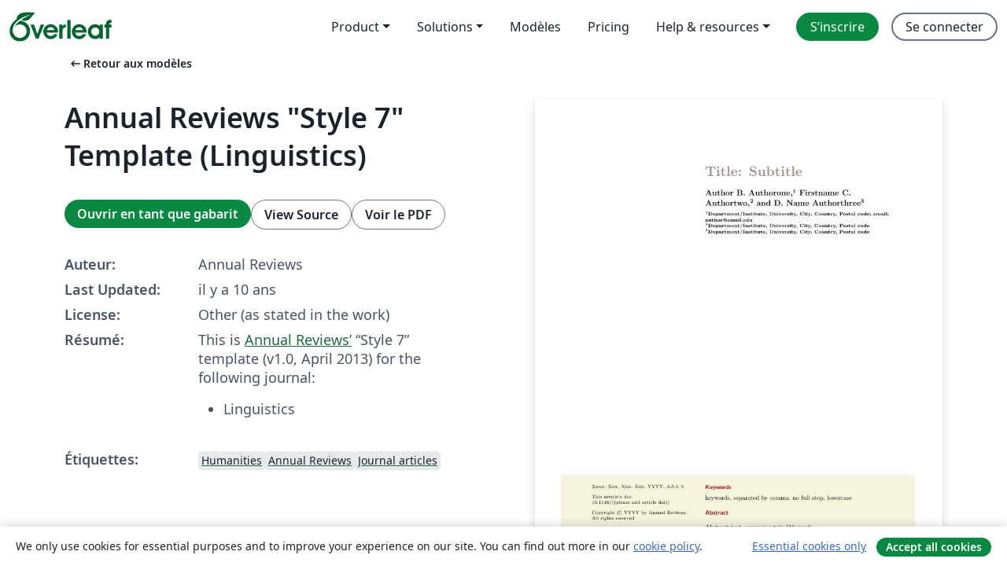

--- FILE ---
content_type: text/html; charset=utf-8
request_url: https://fr.overleaf.com/latex/templates/annual-reviews-style-7-template-linguistics/vvgdtyqjsngm
body_size: 15233
content:
<!DOCTYPE html><html lang="fr"><head><title translate="no">Annual Reviews &quot;Style 7&quot; Template (Linguistics) - Overleaf, Éditeur LaTeX en ligne</title><meta name="twitter:title" content="Annual Reviews &quot;Style 7&quot; Template (Linguistics)"><meta name="og:title" content="Annual Reviews &quot;Style 7&quot; Template (Linguistics)"><meta name="description" content="This is Annual Reviews’ “Style 7” template (v1.0, April 2013) for the following journal:


Linguistics
"><meta itemprop="description" content="This is Annual Reviews’ “Style 7” template (v1.0, April 2013) for the following journal:


Linguistics
"><meta itemprop="image" content="https://writelatex.s3.amazonaws.com/published_ver/3366.jpeg?X-Amz-Expires=14400&amp;X-Amz-Date=20260118T094422Z&amp;X-Amz-Algorithm=AWS4-HMAC-SHA256&amp;X-Amz-Credential=AKIAWJBOALPNFPV7PVH5/20260118/us-east-1/s3/aws4_request&amp;X-Amz-SignedHeaders=host&amp;X-Amz-Signature=90a5401cd73ead3212ce62e0186da3b621bcfacd1e926c0e1b01fe5e7def103b"><meta name="image" content="https://writelatex.s3.amazonaws.com/published_ver/3366.jpeg?X-Amz-Expires=14400&amp;X-Amz-Date=20260118T094422Z&amp;X-Amz-Algorithm=AWS4-HMAC-SHA256&amp;X-Amz-Credential=AKIAWJBOALPNFPV7PVH5/20260118/us-east-1/s3/aws4_request&amp;X-Amz-SignedHeaders=host&amp;X-Amz-Signature=90a5401cd73ead3212ce62e0186da3b621bcfacd1e926c0e1b01fe5e7def103b"><meta itemprop="name" content="Overleaf, the Online LaTeX Editor"><meta name="twitter:card" content="summary"><meta name="twitter:site" content="@overleaf"><meta name="twitter:description" content="Un éditeur LaTeX en ligne facile à utiliser. Pas d’installation, collaboration en temps réel, gestion des versions, des centaines de modèles de documents LaTeX, et plus encore."><meta name="twitter:image" content="https://cdn.overleaf.com/img/ol-brand/overleaf_og_logo.png"><meta property="fb:app_id" content="400474170024644"><meta property="og:description" content="Un éditeur LaTeX en ligne facile à utiliser. Pas d’installation, collaboration en temps réel, gestion des versions, des centaines de modèles de documents LaTeX, et plus encore."><meta property="og:image" content="https://cdn.overleaf.com/img/ol-brand/overleaf_og_logo.png"><meta property="og:type" content="website"><meta name="viewport" content="width=device-width, initial-scale=1.0, user-scalable=yes"><link rel="icon" sizes="32x32" href="https://cdn.overleaf.com/favicon-32x32.png"><link rel="icon" sizes="16x16" href="https://cdn.overleaf.com/favicon-16x16.png"><link rel="icon" href="https://cdn.overleaf.com/favicon.svg" type="image/svg+xml"><link rel="apple-touch-icon" href="https://cdn.overleaf.com/apple-touch-icon.png"><link rel="mask-icon" href="https://cdn.overleaf.com/mask-favicon.svg" color="#046530"><link rel="canonical" href="https://fr.overleaf.com/latex/templates/annual-reviews-style-7-template-linguistics/vvgdtyqjsngm"><link rel="manifest" href="https://cdn.overleaf.com/web.sitemanifest"><link rel="stylesheet" href="https://cdn.overleaf.com/stylesheets/main-style-80db667a2a67d939d81d.css" id="main-stylesheet"><link rel="alternate" href="https://www.overleaf.com/latex/templates/annual-reviews-style-7-template-linguistics/vvgdtyqjsngm" hreflang="en"><link rel="alternate" href="https://cs.overleaf.com/latex/templates/annual-reviews-style-7-template-linguistics/vvgdtyqjsngm" hreflang="cs"><link rel="alternate" href="https://es.overleaf.com/latex/templates/annual-reviews-style-7-template-linguistics/vvgdtyqjsngm" hreflang="es"><link rel="alternate" href="https://pt.overleaf.com/latex/templates/annual-reviews-style-7-template-linguistics/vvgdtyqjsngm" hreflang="pt"><link rel="alternate" href="https://fr.overleaf.com/latex/templates/annual-reviews-style-7-template-linguistics/vvgdtyqjsngm" hreflang="fr"><link rel="alternate" href="https://de.overleaf.com/latex/templates/annual-reviews-style-7-template-linguistics/vvgdtyqjsngm" hreflang="de"><link rel="alternate" href="https://sv.overleaf.com/latex/templates/annual-reviews-style-7-template-linguistics/vvgdtyqjsngm" hreflang="sv"><link rel="alternate" href="https://tr.overleaf.com/latex/templates/annual-reviews-style-7-template-linguistics/vvgdtyqjsngm" hreflang="tr"><link rel="alternate" href="https://it.overleaf.com/latex/templates/annual-reviews-style-7-template-linguistics/vvgdtyqjsngm" hreflang="it"><link rel="alternate" href="https://cn.overleaf.com/latex/templates/annual-reviews-style-7-template-linguistics/vvgdtyqjsngm" hreflang="zh-CN"><link rel="alternate" href="https://no.overleaf.com/latex/templates/annual-reviews-style-7-template-linguistics/vvgdtyqjsngm" hreflang="no"><link rel="alternate" href="https://ru.overleaf.com/latex/templates/annual-reviews-style-7-template-linguistics/vvgdtyqjsngm" hreflang="ru"><link rel="alternate" href="https://da.overleaf.com/latex/templates/annual-reviews-style-7-template-linguistics/vvgdtyqjsngm" hreflang="da"><link rel="alternate" href="https://ko.overleaf.com/latex/templates/annual-reviews-style-7-template-linguistics/vvgdtyqjsngm" hreflang="ko"><link rel="alternate" href="https://ja.overleaf.com/latex/templates/annual-reviews-style-7-template-linguistics/vvgdtyqjsngm" hreflang="ja"><link rel="preload" href="https://cdn.overleaf.com/js/fr-json-0a0f56cb047f7cf47506.js" as="script" nonce="NMY09Q35G1lBOllK76gIXg=="><script type="text/javascript" nonce="NMY09Q35G1lBOllK76gIXg==" id="ga-loader" data-ga-token="UA-112092690-1" data-ga-token-v4="G-RV4YBCCCWJ" data-cookie-domain=".overleaf.com" data-session-analytics-id="086caf99-6ab0-45df-b9a5-a79d4a7b4061">var gaSettings = document.querySelector('#ga-loader').dataset;
var gaid = gaSettings.gaTokenV4;
var gaToken = gaSettings.gaToken;
var cookieDomain = gaSettings.cookieDomain;
var sessionAnalyticsId = gaSettings.sessionAnalyticsId;
if(gaid) {
    var additionalGaConfig = sessionAnalyticsId ? { 'user_id': sessionAnalyticsId } : {};
    window.dataLayer = window.dataLayer || [];
    function gtag(){
        dataLayer.push(arguments);
    }
    gtag('js', new Date());
    gtag('config', gaid, { 'anonymize_ip': true, ...additionalGaConfig });
}
if (gaToken) {
    window.ga = window.ga || function () {
        (window.ga.q = window.ga.q || []).push(arguments);
    }, window.ga.l = 1 * new Date();
}
var loadGA = window.olLoadGA = function() {
    if (gaid) {
        var s = document.createElement('script');
        s.setAttribute('async', 'async');
        s.setAttribute('src', 'https://www.googletagmanager.com/gtag/js?id=' + gaid);
        document.querySelector('head').append(s);
    } 
    if (gaToken) {
        (function(i,s,o,g,r,a,m){i['GoogleAnalyticsObject']=r;i[r]=i[r]||function(){
        (i[r].q=i[r].q||[]).push(arguments)},i[r].l=1*new Date();a=s.createElement(o),
        m=s.getElementsByTagName(o)[0];a.async=1;a.src=g;m.parentNode.insertBefore(a,m)
        })(window,document,'script','//www.google-analytics.com/analytics.js','ga');
        ga('create', gaToken, cookieDomain.replace(/^\./, ""));
        ga('set', 'anonymizeIp', true);
        if (sessionAnalyticsId) {
            ga('set', 'userId', sessionAnalyticsId);
        }
        ga('send', 'pageview');
    }
};
// Check if consent given (features/cookie-banner)
var oaCookie = document.cookie.split('; ').find(function(cookie) {
    return cookie.startsWith('oa=');
});
if(oaCookie) {
    var oaCookieValue = oaCookie.split('=')[1];
    if(oaCookieValue === '1') {
        loadGA();
    }
}
</script><meta name="ol-csrfToken" content="dXVZYIaO-goxGKLS1VhIgiQ1UX5pM47F1N6k"><meta name="ol-baseAssetPath" content="https://cdn.overleaf.com/"><meta name="ol-mathJaxPath" content="/js/libs/mathjax-3.2.2/es5/tex-svg-full.js"><meta name="ol-dictionariesRoot" content="/js/dictionaries/0.0.3/"><meta name="ol-usersEmail" content=""><meta name="ol-ab" data-type="json" content="{}"><meta name="ol-user_id"><meta name="ol-i18n" data-type="json" content="{&quot;currentLangCode&quot;:&quot;fr&quot;}"><meta name="ol-ExposedSettings" data-type="json" content="{&quot;isOverleaf&quot;:true,&quot;appName&quot;:&quot;Overleaf&quot;,&quot;adminEmail&quot;:&quot;support@overleaf.com&quot;,&quot;dropboxAppName&quot;:&quot;Overleaf&quot;,&quot;ieeeBrandId&quot;:15,&quot;hasAffiliationsFeature&quot;:true,&quot;hasSamlFeature&quot;:true,&quot;samlInitPath&quot;:&quot;/saml/ukamf/init&quot;,&quot;hasLinkUrlFeature&quot;:true,&quot;hasLinkedProjectFileFeature&quot;:true,&quot;hasLinkedProjectOutputFileFeature&quot;:true,&quot;siteUrl&quot;:&quot;https://www.overleaf.com&quot;,&quot;emailConfirmationDisabled&quot;:false,&quot;maxEntitiesPerProject&quot;:2000,&quot;maxUploadSize&quot;:52428800,&quot;projectUploadTimeout&quot;:120000,&quot;recaptchaSiteKey&quot;:&quot;6LebiTwUAAAAAMuPyjA4pDA4jxPxPe2K9_ndL74Q&quot;,&quot;recaptchaDisabled&quot;:{&quot;invite&quot;:true,&quot;login&quot;:false,&quot;passwordReset&quot;:false,&quot;register&quot;:false,&quot;addEmail&quot;:false},&quot;textExtensions&quot;:[&quot;tex&quot;,&quot;latex&quot;,&quot;sty&quot;,&quot;cls&quot;,&quot;bst&quot;,&quot;bib&quot;,&quot;bibtex&quot;,&quot;txt&quot;,&quot;tikz&quot;,&quot;mtx&quot;,&quot;rtex&quot;,&quot;md&quot;,&quot;asy&quot;,&quot;lbx&quot;,&quot;bbx&quot;,&quot;cbx&quot;,&quot;m&quot;,&quot;lco&quot;,&quot;dtx&quot;,&quot;ins&quot;,&quot;ist&quot;,&quot;def&quot;,&quot;clo&quot;,&quot;ldf&quot;,&quot;rmd&quot;,&quot;lua&quot;,&quot;gv&quot;,&quot;mf&quot;,&quot;yml&quot;,&quot;yaml&quot;,&quot;lhs&quot;,&quot;mk&quot;,&quot;xmpdata&quot;,&quot;cfg&quot;,&quot;rnw&quot;,&quot;ltx&quot;,&quot;inc&quot;],&quot;editableFilenames&quot;:[&quot;latexmkrc&quot;,&quot;.latexmkrc&quot;,&quot;makefile&quot;,&quot;gnumakefile&quot;],&quot;validRootDocExtensions&quot;:[&quot;tex&quot;,&quot;Rtex&quot;,&quot;ltx&quot;,&quot;Rnw&quot;],&quot;fileIgnorePattern&quot;:&quot;**/{{__MACOSX,.git,.texpadtmp,.R}{,/**},.!(latexmkrc),*.{dvi,aux,log,toc,out,pdfsync,synctex,synctex(busy),fdb_latexmk,fls,nlo,ind,glo,gls,glg,bbl,blg,doc,docx,gz,swp}}&quot;,&quot;sentryAllowedOriginRegex&quot;:&quot;^(https://[a-z]+\\\\.overleaf.com|https://cdn.overleaf.com|https://compiles.overleafusercontent.com)/&quot;,&quot;sentryDsn&quot;:&quot;https://4f0989f11cb54142a5c3d98b421b930a@app.getsentry.com/34706&quot;,&quot;sentryEnvironment&quot;:&quot;production&quot;,&quot;sentryRelease&quot;:&quot;d84f01daa92f1b95e161a297afdf000c4db25a75&quot;,&quot;hotjarId&quot;:&quot;5148484&quot;,&quot;hotjarVersion&quot;:&quot;6&quot;,&quot;enableSubscriptions&quot;:true,&quot;gaToken&quot;:&quot;UA-112092690-1&quot;,&quot;gaTokenV4&quot;:&quot;G-RV4YBCCCWJ&quot;,&quot;propensityId&quot;:&quot;propensity-001384&quot;,&quot;cookieDomain&quot;:&quot;.overleaf.com&quot;,&quot;templateLinks&quot;:[{&quot;name&quot;:&quot;Journal articles&quot;,&quot;url&quot;:&quot;/gallery/tagged/academic-journal&quot;,&quot;trackingKey&quot;:&quot;academic-journal&quot;},{&quot;name&quot;:&quot;Books&quot;,&quot;url&quot;:&quot;/gallery/tagged/book&quot;,&quot;trackingKey&quot;:&quot;book&quot;},{&quot;name&quot;:&quot;Formal letters&quot;,&quot;url&quot;:&quot;/gallery/tagged/formal-letter&quot;,&quot;trackingKey&quot;:&quot;formal-letter&quot;},{&quot;name&quot;:&quot;Assignments&quot;,&quot;url&quot;:&quot;/gallery/tagged/homework&quot;,&quot;trackingKey&quot;:&quot;homework-assignment&quot;},{&quot;name&quot;:&quot;Posters&quot;,&quot;url&quot;:&quot;/gallery/tagged/poster&quot;,&quot;trackingKey&quot;:&quot;poster&quot;},{&quot;name&quot;:&quot;Presentations&quot;,&quot;url&quot;:&quot;/gallery/tagged/presentation&quot;,&quot;trackingKey&quot;:&quot;presentation&quot;},{&quot;name&quot;:&quot;Reports&quot;,&quot;url&quot;:&quot;/gallery/tagged/report&quot;,&quot;trackingKey&quot;:&quot;lab-report&quot;},{&quot;name&quot;:&quot;CVs and résumés&quot;,&quot;url&quot;:&quot;/gallery/tagged/cv&quot;,&quot;trackingKey&quot;:&quot;cv&quot;},{&quot;name&quot;:&quot;Theses&quot;,&quot;url&quot;:&quot;/gallery/tagged/thesis&quot;,&quot;trackingKey&quot;:&quot;thesis&quot;},{&quot;name&quot;:&quot;view_all&quot;,&quot;url&quot;:&quot;/latex/templates&quot;,&quot;trackingKey&quot;:&quot;view-all&quot;}],&quot;labsEnabled&quot;:true,&quot;wikiEnabled&quot;:true,&quot;templatesEnabled&quot;:true,&quot;cioWriteKey&quot;:&quot;2530db5896ec00db632a&quot;,&quot;cioSiteId&quot;:&quot;6420c27bb72163938e7d&quot;,&quot;linkedInInsightsPartnerId&quot;:&quot;7472905&quot;}"><meta name="ol-splitTestVariants" data-type="json" content="{&quot;hotjar-marketing&quot;:&quot;default&quot;}"><meta name="ol-splitTestInfo" data-type="json" content="{&quot;hotjar-marketing&quot;:{&quot;phase&quot;:&quot;release&quot;,&quot;badgeInfo&quot;:{&quot;tooltipText&quot;:&quot;&quot;,&quot;url&quot;:&quot;&quot;}}}"><meta name="ol-algolia" data-type="json" content="{&quot;appId&quot;:&quot;SK53GL4JLY&quot;,&quot;apiKey&quot;:&quot;9ac63d917afab223adbd2cd09ad0eb17&quot;,&quot;indexes&quot;:{&quot;wiki&quot;:&quot;learn-wiki&quot;,&quot;gallery&quot;:&quot;gallery-production&quot;}}"><meta name="ol-isManagedAccount" data-type="boolean"><meta name="ol-shouldLoadHotjar" data-type="boolean"></head><body class="website-redesign" data-theme="default"><a class="skip-to-content" href="#main-content">Aller au contenu</a><nav class="navbar navbar-default navbar-main navbar-expand-lg website-redesign-navbar" aria-label="Primary"><div class="container-fluid navbar-container"><div class="navbar-header"><a class="navbar-brand" href="/" aria-label="Overleaf"><div class="navbar-logo"></div></a></div><button class="navbar-toggler collapsed" id="navbar-toggle-btn" type="button" data-bs-toggle="collapse" data-bs-target="#navbar-main-collapse" aria-controls="navbar-main-collapse" aria-expanded="false" aria-label="Toggle Navigation"><span class="material-symbols" aria-hidden="true" translate="no">menu</span></button><div class="navbar-collapse collapse" id="navbar-main-collapse"><ul class="nav navbar-nav navbar-right ms-auto" role="menubar"><!-- loop over header_extras--><li class="dropdown subdued" role="none"><button class="dropdown-toggle" aria-haspopup="true" aria-expanded="false" data-bs-toggle="dropdown" role="menuitem" event-tracking="menu-expand" event-tracking-mb="true" event-tracking-trigger="click" event-segmentation="{&quot;item&quot;:&quot;product&quot;,&quot;location&quot;:&quot;top-menu&quot;}">Product</button><ul class="dropdown-menu dropdown-menu-end" role="menu"><li role="none"><a class="dropdown-item" role="menuitem" href="/about/features-overview" event-tracking="menu-click" event-tracking-mb="true" event-tracking-trigger="click" event-segmentation='{"item":"premium-features","location":"top-menu"}'>Caractéristiques</a></li><li role="none"><a class="dropdown-item" role="menuitem" href="/about/ai-features" event-tracking="menu-click" event-tracking-mb="true" event-tracking-trigger="click" event-segmentation='{"item":"ai-features","location":"top-menu"}'>AI</a></li></ul></li><li class="dropdown subdued" role="none"><button class="dropdown-toggle" aria-haspopup="true" aria-expanded="false" data-bs-toggle="dropdown" role="menuitem" event-tracking="menu-expand" event-tracking-mb="true" event-tracking-trigger="click" event-segmentation="{&quot;item&quot;:&quot;solutions&quot;,&quot;location&quot;:&quot;top-menu&quot;}">Solutions</button><ul class="dropdown-menu dropdown-menu-end" role="menu"><li role="none"><a class="dropdown-item" role="menuitem" href="/for/enterprises" event-tracking="menu-click" event-tracking-mb="true" event-tracking-trigger="click" event-segmentation='{"item":"enterprises","location":"top-menu"}'>Pour les entreprises</a></li><li role="none"><a class="dropdown-item" role="menuitem" href="/for/universities" event-tracking="menu-click" event-tracking-mb="true" event-tracking-trigger="click" event-segmentation='{"item":"universities","location":"top-menu"}'>Pour les universités</a></li><li role="none"><a class="dropdown-item" role="menuitem" href="/for/government" event-tracking="menu-click" event-tracking-mb="true" event-tracking-trigger="click" event-segmentation='{"item":"government","location":"top-menu"}'>For government</a></li><li role="none"><a class="dropdown-item" role="menuitem" href="/for/publishers" event-tracking="menu-click" event-tracking-mb="true" event-tracking-trigger="click" event-segmentation='{"item":"publishers","location":"top-menu"}'>Pour les éditeurs</a></li><li role="none"><a class="dropdown-item" role="menuitem" href="/about/customer-stories" event-tracking="menu-click" event-tracking-mb="true" event-tracking-trigger="click" event-segmentation='{"item":"customer-stories","location":"top-menu"}'>Customer stories</a></li></ul></li><li class="subdued" role="none"><a class="nav-link subdued" role="menuitem" href="/latex/templates" event-tracking="menu-click" event-tracking-mb="true" event-tracking-trigger="click" event-segmentation='{"item":"templates","location":"top-menu"}'>Modèles</a></li><li class="subdued" role="none"><a class="nav-link subdued" role="menuitem" href="/user/subscription/plans" event-tracking="menu-click" event-tracking-mb="true" event-tracking-trigger="click" event-segmentation='{"item":"pricing","location":"top-menu"}'>Pricing</a></li><li class="dropdown subdued nav-item-help" role="none"><button class="dropdown-toggle" aria-haspopup="true" aria-expanded="false" data-bs-toggle="dropdown" role="menuitem" event-tracking="menu-expand" event-tracking-mb="true" event-tracking-trigger="click" event-segmentation="{&quot;item&quot;:&quot;help-and-resources&quot;,&quot;location&quot;:&quot;top-menu&quot;}">Help & resources</button><ul class="dropdown-menu dropdown-menu-end" role="menu"><li role="none"><a class="dropdown-item" role="menuitem" href="/learn" event-tracking="menu-click" event-tracking-mb="true" event-tracking-trigger="click" event-segmentation='{"item":"learn","location":"top-menu"}'>Documentation</a></li><li role="none"><a class="dropdown-item" role="menuitem" href="/for/community/resources" event-tracking="menu-click" event-tracking-mb="true" event-tracking-trigger="click" event-segmentation='{"item":"help-guides","location":"top-menu"}'>Help guides</a></li><li role="none"><a class="dropdown-item" role="menuitem" href="/about/why-latex" event-tracking="menu-click" event-tracking-mb="true" event-tracking-trigger="click" event-segmentation='{"item":"why-latex","location":"top-menu"}'>Pourquoi LaTeX?</a></li><li role="none"><a class="dropdown-item" role="menuitem" href="/blog" event-tracking="menu-click" event-tracking-mb="true" event-tracking-trigger="click" event-segmentation='{"item":"blog","location":"top-menu"}'>Blog</a></li><li role="none"><a class="dropdown-item" role="menuitem" data-ol-open-contact-form-modal="contact-us" data-bs-target="#contactUsModal" href data-bs-toggle="modal" event-tracking="menu-click" event-tracking-mb="true" event-tracking-trigger="click" event-segmentation='{"item":"contact","location":"top-menu"}'><span>Contactez-nous</span></a></li></ul></li><!-- logged out--><!-- register link--><li class="primary" role="none"><a class="nav-link" role="menuitem" href="/register" event-tracking="menu-click" event-tracking-action="clicked" event-tracking-trigger="click" event-tracking-mb="true" event-segmentation='{"page":"/latex/templates/annual-reviews-style-7-template-linguistics/vvgdtyqjsngm","item":"register","location":"top-menu"}'>S’inscrire</a></li><!-- login link--><li role="none"><a class="nav-link" role="menuitem" href="/login" event-tracking="menu-click" event-tracking-action="clicked" event-tracking-trigger="click" event-tracking-mb="true" event-segmentation='{"page":"/latex/templates/annual-reviews-style-7-template-linguistics/vvgdtyqjsngm","item":"login","location":"top-menu"}'>Se connecter</a></li><!-- projects link and account menu--></ul></div></div></nav><main class="gallery content content-page" id="main-content"><div class="container"><div class="row previous-page-link-container"><div class="col-lg-6"><a class="previous-page-link" href="/latex/templates"><span class="material-symbols material-symbols-rounded" aria-hidden="true" translate="no">arrow_left_alt</span>Retour aux modèles</a></div></div><div class="row"><div class="col-md-6 template-item-left-section"><div class="row"><div class="col-md-12"><div class="gallery-item-title"><h1 class="h2">Annual Reviews &quot;Style 7&quot; Template (Linguistics)</h1></div></div></div><div class="row cta-links-container"><div class="col-md-12 cta-links"><a class="btn btn-primary cta-link" href="/project/new/template/3366?id=4497821&amp;mainFile=Template-for-Authors-7.tex&amp;templateName=Annual+Reviews+%22Style+7%22+Template+%28Linguistics%29&amp;texImage=texlive-full%3A2025.1" event-tracking-mb="true" event-tracking="gallery-open-template" event-tracking-trigger="click">Ouvrir en tant que gabarit</a><button class="btn btn-secondary cta-link" data-bs-toggle="modal" data-bs-target="#modalViewSource" event-tracking-mb="true" event-tracking="gallery-view-source" event-tracking-trigger="click">View Source</button><a class="btn btn-secondary cta-link" href="/latex/templates/annual-reviews-style-7-template-linguistics/vvgdtyqjsngm.pdf" target="_blank" event-tracking-mb="true" event-tracking="gallery-download-pdf" event-tracking-trigger="click">Voir le PDF</a></div></div><div class="template-details-container"><div class="template-detail"><div><b>Auteur:</b></div><div>Annual Reviews</div></div><div class="template-detail"><div><b>Last Updated:</b></div><div><span data-bs-toggle="tooltip" data-bs-placement="bottom" data-timestamp-for-title="1457070189">il y a 10 ans</span></div></div><div class="template-detail"><div><b>License:</b></div><div>Other (as stated in the work)</div></div><div class="template-detail"><div><b>Résumé:</b></div><div class="gallery-abstract" data-ol-mathjax><p>This is <a href="http://www.annualreviews.org/page/authors/author-instructions/preparing/latex" rel="nofollow">Annual Reviews’</a> “Style 7” template (v1.0, April 2013) for the following journal:</p>

<ul>
<li>Linguistics</li>
</ul></div></div><div class="template-detail tags"><div><b>Étiquettes:</b></div><div><div class="badge-link-list"><a class="badge-link badge-link-light" href="/gallery/tagged/humanities"><span class="badge text-dark bg-light"><span class="badge-content" data-badge-tooltip data-bs-placement="bottom" data-bs-title="Humanities">Humanities</span></span></a><a class="badge-link badge-link-light" href="/gallery/tagged/ar"><span class="badge text-dark bg-light"><span class="badge-content" data-badge-tooltip data-bs-placement="bottom" data-bs-title="Annual Reviews">Annual Reviews</span></span></a><a class="badge-link badge-link-light" href="/gallery/tagged/academic-journal"><span class="badge text-dark bg-light"><span class="badge-content" data-badge-tooltip data-bs-placement="bottom" data-bs-title="Journal articles">Journal articles</span></span></a></div></div></div></div></div><div class="col-md-6 template-item-right-section"><div class="entry"><div class="row"><div class="col-md-12"><div class="gallery-large-pdf-preview"><img src="https://writelatex.s3.amazonaws.com/published_ver/3366.jpeg?X-Amz-Expires=14400&amp;X-Amz-Date=20260118T094422Z&amp;X-Amz-Algorithm=AWS4-HMAC-SHA256&amp;X-Amz-Credential=AKIAWJBOALPNFPV7PVH5/20260118/us-east-1/s3/aws4_request&amp;X-Amz-SignedHeaders=host&amp;X-Amz-Signature=90a5401cd73ead3212ce62e0186da3b621bcfacd1e926c0e1b01fe5e7def103b" alt="Annual Reviews &quot;Style 7&quot; Template (Linguistics)"></div></div></div></div></div></div><div class="row section-row"><div class="col-md-12"><div class="begin-now-card"><div class="card card-pattern"><div class="card-body"><p class="dm-mono"><span class="font-size-display-xs"><span class="text-purple-bright">\begin</span><wbr><span class="text-green-bright">{</span><span>now</span><span class="text-green-bright">}</span></span></p><p>Discover why over 25 million people worldwide trust Overleaf with their work.</p><p class="card-links"><a class="btn btn-primary card-link" href="/register">Sign up for free</a><a class="btn card-link btn-secondary" href="/user/subscription/plans">Explore all plans</a></p></div></div></div></div></div></div></main><div class="modal fade" id="modalViewSource" tabindex="-1" role="dialog" aria-labelledby="modalViewSourceTitle" aria-hidden="true"><div class="modal-dialog" role="document"><div class="modal-content"><div class="modal-header"><h3 class="modal-title" id="modalViewSourceTitle">Code source</h3><button class="btn-close" type="button" data-bs-dismiss="modal" aria-label="Close"></button></div><div class="modal-body"><pre><code>% template.tex, dated April 5 2013
% This is a template file for Annual Reviews 1 column Journals
%
% Compilation using ar-1col.cls' - version 1.0, Aptara Inc.
% (c) 2013 AR
%
% Steps to compile: latex latex latex
%
% For tracking purposes =&gt; this is v1.0 - Apr. 2013

\documentclass{ar-1col}
\usepackage{url}
\usepackage{gb4e}
\usepackage{natbib}

\setcounter{secnumdepth}{4}

% Metadata Information
\jname{Xxxx. Xxx. Xxx. Xxx.}
\jvol{AA}
\jyear{YYYY}
\doi{10.1146/((please add article doi))}


% Document starts
\begin{document}

% Page header
\markboth{Author et al.}{Short title}

% Title
\title{Title: Subtitle}


%Authors, affiliations address.
\author{Author B. Authorone,$^1$ Firstname C. Authortwo,$^2$ and D. Name Authorthree$^3$
\affil{$^1$Department/Institute, University, City, Country, Postal code; email: author@email.edu}
\affil{$^2$Department/Institute, University, City, Country, Postal code}
\affil{$^3$Department/Institute, University, City, Country, Postal code}}

%Abstract
\begin{abstract}
Abstract text, approximately 150 words. 
\end{abstract}

%Keywords, etc.
\begin{keywords}
keywords, separated by comma, no full stop, lowercase
\end{keywords}
\maketitle

%Table of Contents
\tableofcontents


% Heading 1
\section{INTRODUCTION}
Please begin the main text of your article here. 



%Heading 1
\section{FIRST-LEVEL HEADING}
This is dummy text. 
% Heading 2
\subsection{Second-Level Heading}
This is dummy text. This is dummy text. This is dummy text. This is dummy text.

% Heading 3
\subsubsection{Third-Level Heading}
This is dummy text. This is dummy text. This is dummy text. This is dummy text. 

% Heading 4
\paragraph{Fourth-Level Heading} Fourth-level headings are placed as part of the paragraph.

%Example of a Figure
\section{ELEMENTS\ OF\ THE\ MANUSCRIPT}
All numbered items mentioned in text must be labeled as one of the following:

\begin{enumerate}
\item Figures (all images, including photos, drawings, maps, and trees)
\item Tables
\item Trees
\item Examples* (for numbered sentences, logical forms, etc.)
\end{enumerate}
*For numbered items that are not figures, tables, or trees, we suggest using the label ?example? (or ?logical form,? ?utterance,? etc.). 
 
\subsection{Figures}Figures should be cited in the main text in chronological order. This is dummy text with a citation to the first figure (\textbf{Figure \ref{fig1}}). Citations to \textbf{Figure \ref{fig1}} (and other figures) will be bold. 


\begin{figure}[h]
\includegraphics[width=3in]{SampleFigure}
\caption{Figure caption with descriptions of parts a and b}
\label{fig1}
\end{figure}

% Example of a Table
\subsection{Tables} Tables should also be cited in the main text in chronological order (\textbf {Table \ref{tab1}}).

\begin{table}[h]
\tabcolsep7.5pt
\caption{Table caption}
\label{tab1}
\begin{center}
\begin{tabular}{@{}l|c|c|c|c@{}}
\hline
Head 1 &amp;&amp;&amp;&amp;Head 5\\
{(}units)$^{a}$ &amp;Head 2 &amp;Head 3 &amp;Head 4 &amp;{(}units)\\
\hline
Column 1 &amp;Column 2 &amp;Column3$^{b}$ &amp;Column4 &amp;Column\\
Column 1 &amp;Column 2 &amp;Column3 &amp;Column4 &amp;Column\\
Column 1 &amp;Column 2 &amp;Column3 &amp;Column4 &amp;Column\\
Column 1 &amp;Column 2 &amp;Column3 &amp;Column4 &amp;Column\\
\hline
\end{tabular}
\end{center}
\begin{tabnote}
$^{a}$Table footnote; $^{b}$second table footnote.
\end{tabnote}
\end{table}

% Example of lists
\subsection{Lists} Here is an example of a numbered list:
\begin{enumerate}
\item List entry number 1,
\item List entry number 2,
\item List entry number 3,\item List entry number 4, and
\item List entry number 5.
\end{enumerate}

\subsection{Extracts}
\noindent Here is an example of a extract:
\begin{extract}
This is an example of a quote or extract.
This is an example of a quote or extract. This is an example of a quote or extract.
This is an example of a quote or extract. This is an example of a quote or extract.
This is an example of a quote or extract. 



\end{extract}

\subsection{Sidebars and Margin Notes}
See sidebar example above, and margin note example to the left.
% Margin Note
\begin{marginnote}[]
\entry{Term A}{definition}
\entry{Term B}{definition}
\entry{Term C}{defintion}
\end{marginnote}

\begin{textbox}[]\section{SIDEBARS}
Sidebar text goes here.
\subsection{Sidebar Second-Level Heading}
More text goes here.\subsubsection{Sidebar third-level heading}
Text goes here.\end{textbox}



\subsection{Equations}
% Example of a single-line equation
\begin{equation}
a = b \ {(Single\ Equation\ Numbered)}
\end{equation}
%Example of multiple-line equation
Equations can also be multiple lines as shown in Equations 2 and 3.
\begin{eqnarray}
c = 0 \ {(Multiple\  Lines, \ Numbered)}\\
ac = 0 \ {(Multiple \ Lines, \ Numbered)}
\end{eqnarray}

\subsection{Linguistic Examples}
\begin{exe}
\exi{(1a)}\label{Johna}      
John gave Mary a flower.
\exi{(1b)}\label{Johnb} 
John gave a flower to Mary.
\end{exe}

or

\begin{exe}
\exi{(3a)}\label{bear}     
\gll Pekka pel\&quot;astyi karhusta.\\
Pekka {became afraid} bear.ELA\\
\trans `Pekka became afraid because of the/a bear.'
\end{exe}

% Summary Points
\begin{summary}[SUMMARY POINTS]
\begin{enumerate}
\item Summary point 1. These should be full sentences.
\item Summary point 2. These should be full sentences.
\item Summary point 3. These should be full sentences.
\item Summary point 4. These should be full sentences.
\end{enumerate}
\end{summary}

% Future Issues
\begin{issues}[FUTURE ISSUES]
\begin{enumerate}
\item Future issue 1. These should be full sentences.
\item Future issue 2. These should be full sentences.
\item Future issue 3. These should be full sentences.
\item Future issue 4. These should be full sentences.
\end{enumerate}
\end{issues}

%Disclosure
\section*{DISCLOSURE STATEMENT}
If the authors have noting to disclose, the following statement will be used: The authors are not aware of any affiliations, memberships, funding, or financial holdings that
might be perceived as affecting the objectivity of this review. 

% Acknowledgements
\section*{ACKNOWLEDGMENTS}
Acknowledgements, general annotations, funding.

% References
%
% Margin notes within bibliography
\section*{LITERATURE\ CITED}

To download the appropriate bibliography style file, please see \url{http://www.annualreviews.org/page/authors/author-instructions/preparing/latex}. 



\noindent
Please see the Style Guide document for instructions on preparing your Literature Cited.

The citations should be listed in alphabetical order, with titles. For example:





\begin{thebibliography}{00}

\bibitem[{Abrus\'an \&amp; Szendr\H{o}i (2013)}]{AbrusanSzendroi2013}
Abrus\'an M, Szendr\H{o}i K. 2013. Experimenting with the king of
{F}rance: topics, verifiability, and definite descriptions.
\textit{Semant. Pragmat.} 6:1--43

\bibitem[{Abusch (2002)}]{Abusch2002}
Abusch D. 2002. Lexical alternatives as a source of pragmatic presuppositions. In \textit{Proceedings of the 12th Semantics and Linguistic Theory Conference}
({\textit{SALT}} \textit{12}), ed. B~Jackson. Ithaca, NY: CLC\ Publ.

\bibitem[{Abusch (2010)}]{Abusch2010}
Abusch D. 2010. Presupposition triggering from alternatives.
\textit{J. Semant.} 27:37--80

\bibitem[{Amaral \&amp; Cummins (2015)}]{AmaralCummins2015}
Amaral P, Cummins C. 2015. A cross-linguistic study on information backgrounding and presupposition projection. In \textit{Experimental Perspectives on
Presuppositions}, ed. F~Schwarz, pp. 157--72. Berlin:\ Springer


\bibitem[{Beaver (2001)}]{Beaver2001}
Beaver D. 2001. {\it Presupposition and Assertion in Dynamic
Semantics}. Stanford, CA: Cent. Study Lang. Inf.

\bibitem[{Beaver \&amp; Geurts (2012)}]{BeaverGeurts2012}
Beaver D, Geurts B. 2012. Presupposition. In \textit{Semantics: An International
Handbook of Natural Language Meaning}, Vol. 3, ed. C~Maienborn,
K~{von Heusinger}, P~Portner, pp. 2432--60. Berlin: de
Gruyter

\bibitem[{Beaver \&amp; Krahmer (2001)}]{BeaverKrahmer2001}
Beaver D, Krahmer E. 2001. Presupposition and partiality: back to
the future. \textit{J. Logic Lang. Inform.} 10:147--82

\bibitem[{Beaver \&amp; Zeevat (2007)}]{BeaverZeevat2007}
Beaver D, Zeevat H. 2007. Accommodation. In \textit{Oxford Handbook of Linguistic
Interfaces}, ed. G~Ramchand, C~Reiss, pp. 502--38. Oxford, UK:\ Oxford
Univ. Press

\bibitem[{Bill et~al. (2014)}]{Billetal2014}
Bill C, Romoli J, Schwarz F, Crain S. 2014. \textit{Indirect scalar
implicatures are neither scalar implicatures nor presuppositions}
(\textit{or both}). Presented at Ann. CUNY\ Conf. Hum. Sentence Process., 27th, Columbus, Ohio

\bibitem[{Bott \&amp; Noveck (2004)}]{BottNoveck2004}
Bott L, Noveck IA. 2004. Some utterances are underinformative: the
onset and time course of scalar inferences. \textit{J. Mem. Lang.}
51:437--57

\bibitem[{Breheny, Ferguson \&amp; Katsos (2013)}]{Brehenyetal2013}
Breheny R, Ferguson HJ, Katsos N. 2013. Investigating the
timecourse of accessing conversational implicatures during
incremental sentence interpretation. \textit{Lang. Cogn. Process.}
28:443--67




\end{thebibliography}


\end{document}
</code></pre></div><div class="modal-footer"><button class="btn btn-secondary" type="button" data-bs-dismiss="modal">Fermer</button></div></div></div></div><footer class="fat-footer hidden-print website-redesign-fat-footer"><div class="fat-footer-container"><div class="fat-footer-sections"><div class="footer-section" id="footer-brand"><a class="footer-brand" href="/" aria-label="Overleaf"></a></div><div class="footer-section"><h2 class="footer-section-heading">À propos</h2><ul class="list-unstyled"><li><a href="/about">À propos de nous</a></li><li><a href="https://digitalscience.pinpointhq.com/">Carrières</a></li><li><a href="/blog">Blog</a></li></ul></div><div class="footer-section"><h2 class="footer-section-heading">Solutions</h2><ul class="list-unstyled"><li><a href="/for/enterprises">Pour les entreprises</a></li><li><a href="/for/universities">Pour les universités</a></li><li><a href="/for/government">For government</a></li><li><a href="/for/publishers">Pour les éditeurs</a></li><li><a href="/about/customer-stories">Customer stories</a></li></ul></div><div class="footer-section"><h2 class="footer-section-heading">Learn</h2><ul class="list-unstyled"><li><a href="/learn/latex/Learn_LaTeX_in_30_minutes">Learn LaTeX in 30 minutes</a></li><li><a href="/latex/templates">Modèles</a></li><li><a href="/events/webinars">Webinars</a></li><li><a href="/learn/latex/Tutorials">Tutorials</a></li><li><a href="/learn/latex/Inserting_Images">How to insert images</a></li><li><a href="/learn/latex/Tables">How to create tables</a></li></ul></div><div class="footer-section"><h2 class="footer-section-heading">Pricing</h2><ul class="list-unstyled"><li><a href="/user/subscription/plans?itm_referrer=footer-for-indv">For individuals</a></li><li><a href="/user/subscription/plans?plan=group&amp;itm_referrer=footer-for-groups">For groups and organizations</a></li><li><a href="/user/subscription/plans?itm_referrer=footer-for-students#student-annual">Pour les étudiants</a></li></ul></div><div class="footer-section"><h2 class="footer-section-heading">Participer</h2><ul class="list-unstyled"><li><a href="https://forms.gle/67PSpN1bLnjGCmPQ9">Let us know what you think</a></li></ul></div><div class="footer-section"><h2 class="footer-section-heading">Aide</h2><ul class="list-unstyled"><li><a href="/learn">Documentation </a></li><li><a href="/contact">Nous contacter </a></li><li><a href="https://status.overleaf.com/">Website status</a></li></ul></div></div><div class="fat-footer-base"><div class="fat-footer-base-section fat-footer-base-meta"><div class="fat-footer-base-item"><div class="fat-footer-base-copyright">© 2026 Overleaf</div><a href="/legal">Privacy and Terms</a><a href="https://www.digital-science.com/security-certifications/">Compliance</a></div><ul class="fat-footer-base-item list-unstyled fat-footer-base-language"><li class="dropdown dropup subdued language-picker" dropdown><button class="btn btn-link btn-inline-link" id="language-picker-toggle" dropdown-toggle data-ol-lang-selector-tooltip data-bs-toggle="dropdown" aria-haspopup="true" aria-expanded="false" aria-label="Select Langue" tooltip="Langue" title="Langue"><span class="material-symbols" aria-hidden="true" translate="no">translate</span>&nbsp;<span class="language-picker-text">Français</span></button><ul class="dropdown-menu dropdown-menu-sm-width" role="menu" aria-labelledby="language-picker-toggle"><li class="dropdown-header">Langue</li><li class="lng-option"><a class="menu-indent dropdown-item" href="https://www.overleaf.com/latex/templates/annual-reviews-style-7-template-linguistics/vvgdtyqjsngm" role="menuitem" aria-selected="false">English</a></li><li class="lng-option"><a class="menu-indent dropdown-item" href="https://cs.overleaf.com/latex/templates/annual-reviews-style-7-template-linguistics/vvgdtyqjsngm" role="menuitem" aria-selected="false">Čeština</a></li><li class="lng-option"><a class="menu-indent dropdown-item" href="https://es.overleaf.com/latex/templates/annual-reviews-style-7-template-linguistics/vvgdtyqjsngm" role="menuitem" aria-selected="false">Español</a></li><li class="lng-option"><a class="menu-indent dropdown-item" href="https://pt.overleaf.com/latex/templates/annual-reviews-style-7-template-linguistics/vvgdtyqjsngm" role="menuitem" aria-selected="false">Português</a></li><li class="lng-option"><a class="menu-indent dropdown-item active" href="https://fr.overleaf.com/latex/templates/annual-reviews-style-7-template-linguistics/vvgdtyqjsngm" role="menuitem" aria-selected="true">Français<span class="material-symbols dropdown-item-trailing-icon" aria-hidden="true" translate="no">check</span></a></li><li class="lng-option"><a class="menu-indent dropdown-item" href="https://de.overleaf.com/latex/templates/annual-reviews-style-7-template-linguistics/vvgdtyqjsngm" role="menuitem" aria-selected="false">Deutsch</a></li><li class="lng-option"><a class="menu-indent dropdown-item" href="https://sv.overleaf.com/latex/templates/annual-reviews-style-7-template-linguistics/vvgdtyqjsngm" role="menuitem" aria-selected="false">Svenska</a></li><li class="lng-option"><a class="menu-indent dropdown-item" href="https://tr.overleaf.com/latex/templates/annual-reviews-style-7-template-linguistics/vvgdtyqjsngm" role="menuitem" aria-selected="false">Türkçe</a></li><li class="lng-option"><a class="menu-indent dropdown-item" href="https://it.overleaf.com/latex/templates/annual-reviews-style-7-template-linguistics/vvgdtyqjsngm" role="menuitem" aria-selected="false">Italiano</a></li><li class="lng-option"><a class="menu-indent dropdown-item" href="https://cn.overleaf.com/latex/templates/annual-reviews-style-7-template-linguistics/vvgdtyqjsngm" role="menuitem" aria-selected="false">简体中文</a></li><li class="lng-option"><a class="menu-indent dropdown-item" href="https://no.overleaf.com/latex/templates/annual-reviews-style-7-template-linguistics/vvgdtyqjsngm" role="menuitem" aria-selected="false">Norsk</a></li><li class="lng-option"><a class="menu-indent dropdown-item" href="https://ru.overleaf.com/latex/templates/annual-reviews-style-7-template-linguistics/vvgdtyqjsngm" role="menuitem" aria-selected="false">Русский</a></li><li class="lng-option"><a class="menu-indent dropdown-item" href="https://da.overleaf.com/latex/templates/annual-reviews-style-7-template-linguistics/vvgdtyqjsngm" role="menuitem" aria-selected="false">Dansk</a></li><li class="lng-option"><a class="menu-indent dropdown-item" href="https://ko.overleaf.com/latex/templates/annual-reviews-style-7-template-linguistics/vvgdtyqjsngm" role="menuitem" aria-selected="false">한국어</a></li><li class="lng-option"><a class="menu-indent dropdown-item" href="https://ja.overleaf.com/latex/templates/annual-reviews-style-7-template-linguistics/vvgdtyqjsngm" role="menuitem" aria-selected="false">日本語</a></li></ul></li></ul></div><div class="fat-footer-base-section fat-footer-base-social"><div class="fat-footer-base-item"><a class="fat-footer-social x-logo" href="https://x.com/overleaf"><svg xmlns="http://www.w3.org/2000/svg" viewBox="0 0 1200 1227" height="25"><path d="M714.163 519.284L1160.89 0H1055.03L667.137 450.887L357.328 0H0L468.492 681.821L0 1226.37H105.866L515.491 750.218L842.672 1226.37H1200L714.137 519.284H714.163ZM569.165 687.828L521.697 619.934L144.011 79.6944H306.615L611.412 515.685L658.88 583.579L1055.08 1150.3H892.476L569.165 687.854V687.828Z"></path></svg><span class="visually-hidden">Overleaf sur X</span></a><a class="fat-footer-social facebook-logo" href="https://www.facebook.com/overleaf.editor"><svg xmlns="http://www.w3.org/2000/svg" viewBox="0 0 666.66668 666.66717" height="25"><defs><clipPath id="a" clipPathUnits="userSpaceOnUse"><path d="M0 700h700V0H0Z"></path></clipPath></defs><g clip-path="url(#a)" transform="matrix(1.33333 0 0 -1.33333 -133.333 800)"><path class="background" d="M0 0c0 138.071-111.929 250-250 250S-500 138.071-500 0c0-117.245 80.715-215.622 189.606-242.638v166.242h-51.552V0h51.552v32.919c0 85.092 38.508 124.532 122.048 124.532 15.838 0 43.167-3.105 54.347-6.211V81.986c-5.901.621-16.149.932-28.882.932-40.993 0-56.832-15.528-56.832-55.9V0h81.659l-14.028-76.396h-67.631v-171.773C-95.927-233.218 0-127.818 0 0" fill="#0866ff" transform="translate(600 350)"></path><path class="text" d="m0 0 14.029 76.396H-67.63v27.019c0 40.372 15.838 55.899 56.831 55.899 12.733 0 22.981-.31 28.882-.931v69.253c-11.18 3.106-38.509 6.212-54.347 6.212-83.539 0-122.048-39.441-122.048-124.533V76.396h-51.552V0h51.552v-166.242a250.559 250.559 0 0 1 60.394-7.362c10.254 0 20.358.632 30.288 1.831V0Z" fill="#fff" transform="translate(447.918 273.604)"></path></g></svg><span class="visually-hidden">Overleaf sur Facebook</span></a><a class="fat-footer-social linkedin-logo" href="https://www.linkedin.com/company/writelatex-limited"><svg xmlns="http://www.w3.org/2000/svg" viewBox="0 0 72 72" height="25"><g fill="none" fill-rule="evenodd"><path class="background" fill="#0B66C3" d="M8 72h56a8 8 0 0 0 8-8V8a8 8 0 0 0-8-8H8a8 8 0 0 0-8 8v56a8 8 0 0 0 8 8"></path><path class="text" fill="#FFF" d="M62 62H51.316V43.802c0-4.99-1.896-7.777-5.845-7.777-4.296 0-6.54 2.901-6.54 7.777V62H28.632V27.333H38.93v4.67s3.096-5.729 10.453-5.729c7.353 0 12.617 4.49 12.617 13.777zM16.35 22.794c-3.508 0-6.35-2.864-6.35-6.397C10 12.864 12.842 10 16.35 10c3.507 0 6.347 2.864 6.347 6.397 0 3.533-2.84 6.397-6.348 6.397ZM11.032 62h10.736V27.333H11.033V62"></path></g></svg><span class="visually-hidden">Overleaf sur LinkedIn</span></a></div></div></div></div></footer><section class="cookie-banner hidden-print hidden" aria-label="Cookie banner"><div class="cookie-banner-content">We only use cookies for essential purposes and to improve your experience on our site. You can find out more in our <a href="/legal#Cookies">cookie policy</a>.</div><div class="cookie-banner-actions"><button class="btn btn-link btn-sm" type="button" data-ol-cookie-banner-set-consent="essential">Essential cookies only</button><button class="btn btn-primary btn-sm" type="button" data-ol-cookie-banner-set-consent="all">Accept all cookies</button></div></section><div class="modal fade" id="contactUsModal" tabindex="-1" aria-labelledby="contactUsModalLabel" data-ol-contact-form-modal="contact-us"><div class="modal-dialog"><form name="contactForm" data-ol-async-form data-ol-contact-form data-ol-contact-form-with-search="true" role="form" aria-label="Contactez-nous" action="/support"><input name="inbox" type="hidden" value="support"><div class="modal-content"><div class="modal-header"><h4 class="modal-title" id="contactUsModalLabel">Contactez-nous</h4><button class="btn-close" type="button" data-bs-dismiss="modal" aria-label="Fermer"><span aria-hidden="true"></span></button></div><div class="modal-body"><div data-ol-not-sent><div class="modal-form-messages"><div class="form-messages-bottom-margin" data-ol-form-messages-new-style="" role="alert"></div><div class="notification notification-type-error" hidden data-ol-custom-form-message="error_performing_request" role="alert" aria-live="polite"><div class="notification-icon"><span class="material-symbols" aria-hidden="true" translate="no">error</span></div><div class="notification-content text-left">Une erreur s’est produite pendant la communication avec le serveur :( Veuillez réessayer..</div></div></div><label class="form-label" for="contact-us-email-451">Courriel</label><div class="mb-3"><input class="form-control" name="email" id="contact-us-email-451" required type="email" spellcheck="false" maxlength="255" value="" data-ol-contact-form-email-input></div><div class="form-group"><label class="form-label" for="contact-us-subject-451">Objet</label><div class="mb-3"><input class="form-control" name="subject" id="contact-us-subject-451" required autocomplete="off" maxlength="255"><div data-ol-search-results-wrapper hidden><ul class="dropdown-menu contact-suggestions-dropdown show" data-ol-search-results aria-role="region" aria-label="Fiches d’aide correspondant à votre sujet"><li class="dropdown-header">Avez-vous consulté notre <a href="/learn/kb" target="_blank">Base de connaissances</a> ?</li><li><hr class="dropdown-divider"></li><div data-ol-search-results-container></div></ul></div></div></div><label class="form-label" for="contact-us-sub-subject-451">What do you need help with?</label><div class="mb-3"><select class="form-select" name="subSubject" id="contact-us-sub-subject-451" required autocomplete="off"><option selected disabled>Please select…</option><option>Using LaTeX</option><option>Using the Overleaf Editor</option><option>Using Writefull</option><option>Logging in or managing your account</option><option>Managing your subscription</option><option>Using premium features</option><option>Contacting the Sales team</option><option>Other</option></select></div><label class="form-label" for="contact-us-project-url-451">URL du projet concerné (Optionnel)</label><div class="mb-3"><input class="form-control" name="projectUrl" id="contact-us-project-url-451"></div><label class="form-label" for="contact-us-message-451">Let us know how we can help</label><div class="mb-3"><textarea class="form-control contact-us-modal-textarea" name="message" id="contact-us-message-451" required type="text"></textarea></div><div class="mb-3 d-none"><label class="visually-hidden" for="important-message">Important message</label><input class="form-control" name="important_message" id="important-message"></div></div><div class="mt-2" data-ol-sent hidden><h5 class="message-received">Message received</h5><p>Thanks for getting in touch. Our team will get back to you by email as soon as possible.</p><p>Email:&nbsp;<span data-ol-contact-form-thank-you-email></span></p></div></div><div class="modal-footer" data-ol-not-sent><button class="btn btn-primary" type="submit" data-ol-disabled-inflight event-tracking="form-submitted-contact-us" event-tracking-mb="true" event-tracking-trigger="click" event-segmentation="{&quot;location&quot;:&quot;contact-us-form&quot;}"><span data-ol-inflight="idle">Send message</span><span hidden data-ol-inflight="pending">Envoi&hellip;</span></button></div></div></form></div></div></body><script type="text/javascript" nonce="NMY09Q35G1lBOllK76gIXg==" src="https://cdn.overleaf.com/js/runtime-1a25f76722f07d9ab1b2.js"></script><script type="text/javascript" nonce="NMY09Q35G1lBOllK76gIXg==" src="https://cdn.overleaf.com/js/27582-79e5ed8c65f6833386ec.js"></script><script type="text/javascript" nonce="NMY09Q35G1lBOllK76gIXg==" src="https://cdn.overleaf.com/js/29088-e3f6cf68f932ee256fec.js"></script><script type="text/javascript" nonce="NMY09Q35G1lBOllK76gIXg==" src="https://cdn.overleaf.com/js/8732-61de629a6fc4a719a5e1.js"></script><script type="text/javascript" nonce="NMY09Q35G1lBOllK76gIXg==" src="https://cdn.overleaf.com/js/11229-f88489299ead995b1003.js"></script><script type="text/javascript" nonce="NMY09Q35G1lBOllK76gIXg==" src="https://cdn.overleaf.com/js/bootstrap-6faaf78625873fafb726.js"></script><script type="text/javascript" nonce="NMY09Q35G1lBOllK76gIXg==" src="https://cdn.overleaf.com/js/27582-79e5ed8c65f6833386ec.js"></script><script type="text/javascript" nonce="NMY09Q35G1lBOllK76gIXg==" src="https://cdn.overleaf.com/js/29088-e3f6cf68f932ee256fec.js"></script><script type="text/javascript" nonce="NMY09Q35G1lBOllK76gIXg==" src="https://cdn.overleaf.com/js/62382-0a4f25c3829fc56de629.js"></script><script type="text/javascript" nonce="NMY09Q35G1lBOllK76gIXg==" src="https://cdn.overleaf.com/js/16164-b8450ba94d9bab0bbae1.js"></script><script type="text/javascript" nonce="NMY09Q35G1lBOllK76gIXg==" src="https://cdn.overleaf.com/js/45250-424aec613d067a9a3e96.js"></script><script type="text/javascript" nonce="NMY09Q35G1lBOllK76gIXg==" src="https://cdn.overleaf.com/js/24686-731b5e0a16bfe66018de.js"></script><script type="text/javascript" nonce="NMY09Q35G1lBOllK76gIXg==" src="https://cdn.overleaf.com/js/99612-000be62f228c87d764b4.js"></script><script type="text/javascript" nonce="NMY09Q35G1lBOllK76gIXg==" src="https://cdn.overleaf.com/js/8732-61de629a6fc4a719a5e1.js"></script><script type="text/javascript" nonce="NMY09Q35G1lBOllK76gIXg==" src="https://cdn.overleaf.com/js/26348-e10ddc0eb984edb164b0.js"></script><script type="text/javascript" nonce="NMY09Q35G1lBOllK76gIXg==" src="https://cdn.overleaf.com/js/56215-8bbbe2cf23164e6294c4.js"></script><script type="text/javascript" nonce="NMY09Q35G1lBOllK76gIXg==" src="https://cdn.overleaf.com/js/22204-a9cc5e83c68d63a4e85e.js"></script><script type="text/javascript" nonce="NMY09Q35G1lBOllK76gIXg==" src="https://cdn.overleaf.com/js/47304-61d200ba111e63e2d34c.js"></script><script type="text/javascript" nonce="NMY09Q35G1lBOllK76gIXg==" src="https://cdn.overleaf.com/js/97910-33b5ae496770c42a6456.js"></script><script type="text/javascript" nonce="NMY09Q35G1lBOllK76gIXg==" src="https://cdn.overleaf.com/js/84586-354bd17e13382aba4161.js"></script><script type="text/javascript" nonce="NMY09Q35G1lBOllK76gIXg==" src="https://cdn.overleaf.com/js/97519-6759d15ea9ad7f4d6c85.js"></script><script type="text/javascript" nonce="NMY09Q35G1lBOllK76gIXg==" src="https://cdn.overleaf.com/js/81920-0120c779815f6c20abc9.js"></script><script type="text/javascript" nonce="NMY09Q35G1lBOllK76gIXg==" src="https://cdn.overleaf.com/js/99420-f66284da885ccc272b79.js"></script><script type="text/javascript" nonce="NMY09Q35G1lBOllK76gIXg==" src="https://cdn.overleaf.com/js/11229-f88489299ead995b1003.js"></script><script type="text/javascript" nonce="NMY09Q35G1lBOllK76gIXg==" src="https://cdn.overleaf.com/js/77474-c60464f50f9e7c4965bb.js"></script><script type="text/javascript" nonce="NMY09Q35G1lBOllK76gIXg==" src="https://cdn.overleaf.com/js/92439-14c18d886f5c8eb09f1b.js"></script><script type="text/javascript" nonce="NMY09Q35G1lBOllK76gIXg==" src="https://cdn.overleaf.com/js/771-e29b63a856e12bea8891.js"></script><script type="text/javascript" nonce="NMY09Q35G1lBOllK76gIXg==" src="https://cdn.overleaf.com/js/41735-7fa4bf6a02e25a4513fd.js"></script><script type="text/javascript" nonce="NMY09Q35G1lBOllK76gIXg==" src="https://cdn.overleaf.com/js/81331-ef104ada1a443273f6c2.js"></script><script type="text/javascript" nonce="NMY09Q35G1lBOllK76gIXg==" src="https://cdn.overleaf.com/js/modules/v2-templates/pages/gallery-10cda45d6b388ef1e9d8.js"></script><script type="text/javascript" nonce="NMY09Q35G1lBOllK76gIXg==" src="https://cdn.overleaf.com/js/27582-79e5ed8c65f6833386ec.js"></script><script type="text/javascript" nonce="NMY09Q35G1lBOllK76gIXg==" src="https://cdn.overleaf.com/js/tracking-68d16a86768b7bfb2b22.js"></script></html>

--- FILE ---
content_type: application/javascript;charset=utf-8
request_url: https://cdn.overleaf.com/js/fr-json-0a0f56cb047f7cf47506.js
body_size: 55450
content:
"use strict";(self.webpackChunk_overleaf_web=self.webpackChunk_overleaf_web||[]).push([[65826],{5018:e=>{e.exports=JSON.parse('{"0_free_suggestions":"0 free suggestions","1_2_width":"½ largeur","1_4_width":"¼ largeur","1_free_suggestion":"1 free suggestion","24x_more_compile_time":"24x more compile time on our fastest servers","3_4_width":"¾ largeur","About":"À propos","Account":"Compte","Documentation":"Documentation","a_custom_size_has_been_used_in_the_latex_code":"Une taille personnalisée a été définie dans le code LaTeX.","a_file_with_that_name_already_exists_and_will_be_overriden":"Il existe déjà un fichier du même nom. Ce fichier va sera écrasé.","a_more_comprehensive_list_of_keyboard_shortcuts":"Une liste de raccourcis clavier plus complète est disponible dans <0>ce modèle de projet __appName__</0>","a_new_reference_was_added":"A new reference was added","a_new_reference_was_added_from_provider":"A new reference was added from __provider__","a_new_reference_was_added_to_file":"A new reference was added to <0>__filePath__</0>","a_new_reference_was_added_to_file_from_provider":"A new reference was added to <0>__filePath__</0> from __provider__","a_new_version_of_the_rolling_texlive_build_released":"A new version of the Rolling TeX Live build has been released.","about_to_archive_projects":"Vous êtes sur le point d’archiver les projets suivants :","about_to_delete_cert":"Vous allez supprimer le certificat suivant :","about_to_delete_projects":"Vous allez supprimer les projets suivants :","about_to_delete_tag":"Vous êtes sur le point de supprimer l’étiquette suivante (tout projet avec cette étiquette ne sera pas supprimé) :","about_to_delete_the_following_project":"Vous allez supprimer le projet suivant","about_to_delete_the_following_projects":"Vous allez supprimer les projets suivants","about_to_delete_user_preamble":"Vous êtes sur le point de supprimer __userName__ (__userEmail__). Ceci signifie :","about_to_enable_managed_users":"En activant la fonctionnalité Gestion des Utilisateur·rice·s, tous les membres existants de votre abonnement de groupe seront invités à devenir administrés. Cela vous donnera des droits d’administrateur sur leur compte. Vous aurez également la possibilité d’inviter de nouveaux membres à rejoindre l’abonnement et à devenir administrés.","about_to_leave_project":"Vous êtes sur le point de quitter ce projet.","about_to_leave_projects":"Vous allez quitter les projets suivants :","about_to_remove_user_preamble":"You’re about to remove __userName__ (__userEmail__). Doing this will mean:","about_to_trash_projects":"Vous êtes sur le point de mettre à la corbeille les projets suivants :","abstract":"Résumé","accept_all_cookies":"Accept all cookies","accept_and_continue":"Accepter et continuer","accept_change":"Accepter les changements","accept_change_error_description":"Une erreur s’est produite lors de l’acceptation d’un suivi de modification. Veuillez réessayer dans quelques instants.","accept_change_error_title":"Accept Change Error","accept_invitation":"Accepter l’invitation","accept_or_reject_individual_edits":"Accept or reject individual edits","accept_selected_changes":"Accept selected changes","accept_terms_and_conditions":"Accepter les termes et conditions","accepted_invite":"Invitation acceptée","access_all_premium_features":"Access all premium features, including more collaborators, full project history, and a longer compile time.","access_all_premium_features_including_more_collaborators_real_time_track_changes_and_a_longer_compile_time":"Access all premium features, including more collaborators, real-time track changes, and a longer compile time.","access_denied":"Accès refusé","access_edit_your_projects":"Access and edit your projects","access_levels_changed":"Access levels changed","account_associated_with_x":"Your account is associated with __companyName__.","account_billed_manually":"Account billed manually","account_has_been_link_to_group_account":"Your __appName__ account on <b>__email__</b> has been linked to your <b>__institutionName__</b> account.","account_has_been_link_to_institution_account":"Votre compte __appName__ en <b>__email__</b> a été lié à votre compte institutionnel <b>__institutionName__</b>.","account_has_past_due_invoice_change_plan_warning":"Votre compte présente un arriéré de paiement. Vous ne pourrez pas changer d’offre tant que votre situation ne sera pas régularisée.","account_help":"Account and help","account_managed_by_group_administrator":"Votre compte est géré par l’administrateur de votre groupe (__admin__)","account_managed_by_group_teamname":"This __appName__ account is managed by <0>__teamName__</0>.","account_not_linked_to_dropbox":"Votre compte n’est pas lié à Dropbox","account_settings":"Paramètres du compte","acct_linked_to_institution_acct_2":"Vous pouvez <0>vous connecter</0> à Overleaf grâce à votre connexion institutionnelle <0>__institutionName__</0>","actions":"Actions","active":"Actif","add":"Ajouter","add_a_recovery_email_address":"Ajouter une adresse e-mail de récupération","add_add_on_to_your_plan":"Add __addOnName__ to your plan","add_additional_certificate":"Ajouter un autre certificat","add_affiliation":"Ajouter une affiliation","add_ai_assist":"Add AI Assist","add_ai_assist_annual_and_get_unlimited_access":"Add <sparkle/> AI Assist Annual and get unlimited* access to Overleaf and Writefull AI features.","add_ai_assist_monthly_and_get_unlimited_access":"Add <sparkle/> AI Assist Monthly and get unlimited* access to Overleaf and Writefull AI features.","add_ai_assist_to_your_plan":"Add <sparkle/> AI Assist to your plan and get unlimited* access to Overleaf and Writefull AI features.","add_another_address_line":"Ajouter une autre ligne d’adresse","add_another_email":"Ajouter une autre adresse","add_another_token":"Ajouter un autre jeton","add_comma_separated_emails_help":"Séparez les différentes adresses courriel en utilisant des virgules (,).","add_comment":"Ajouter un commentaire","add_comment_error_message":"Une erreur s’est produite lors de l’ajout de votre commentaire. Veuillez réessayer dans quelques instants.","add_comment_error_title":"Add Comment Error","add_company_details":"Ajouter les infos de l’entreprise","add_email_address":"Ajouter une adresse e-mail","add_email_to_claim_features":"Ajouter votre adresse courriel institutionnelle pour obtenir ces fonctionnalités.","add_error_assist_annual_to_your_projects":"Add Error Assist Annual <sparkle/> to your projects and get unlimited AI help to fix LaTeX errors faster.","add_error_assist_to_your_projects":"Add Error Assist <sparkle/> to your projects and get unlimited AI help to fix LaTeX errors faster.","add_files":"Ajouter des fichiers","add_more_collaborators":"Ajouter plus de collaborateur·rice·s","add_more_licenses_to_my_plan":"Add more licenses to my plan","add_more_manager_emails":"Add more manager emails","add_new_email":"Ajouter l’adresse","add_on":"Add-on","add_ons":"Add-ons","add_or_remove_project_from_tag":"Ajouter ou supprimer un projet du l’étiquette __tagName__","add_role_and_department":"Ajouter votre rôle et votre département","add_to_dictionary":"Ajouter au Dictionnaire","add_to_tag":"Ajouter à l’étiquette","add_unlimited_ai_to_overleaf":"Add unlimited AI* to Overleaf","add_unlimited_ai_to_your_overleaf_plan":"Add unlimited AI* to your Overleaf __planName__ plan","add_unlimited_ai_to_your_plan":"Add unlimited AI* to your __planName__ plan","add_your_comment_here":"Ajoutez votre commentaire ici","add_your_first_group_member_now":"Ajouter le premier membre de votre groupe maintenant","added_by_on":"Ajouté par __name__ le __date__","adding":"Ajout","additional_certificate":"Certificat supplémentaire","address_line_1":"Adresse","address_second_line_optional":"Seconde ligne de l’adresse (optionnelle)","adjust_column_width":"Ajuster la largeur des colonnes","advanced_reference_search_mode":"Advanced reference search","advancing_research_with":"Advancing research with <0>Overleaf</0>, <1>Papers</1>, and more.","after_that_well_bill_you_x_total_y_subtotal_z_tax_annually_on_date_unless_you_cancel":"After that, we’ll bill you __totalAmount__ (__subtotalAmount__ + __taxAmount__ tax) annually on __date__, unless you cancel.","aggregate_changed":"Modification de","aggregate_to":"en","agree":"Agree","agree_with_the_terms":"J’accepte les conditions d’utilisation d’Overleaf","ai_assist_in_overleaf_is_included_via_writefull_groups":"AI Assist in Overleaf is included as part of your group or organization’s Writefull subscription. To make changes you’ll need to speak to your subscription admin","ai_assist_in_overleaf_is_included_via_writefull_individual":"AI Assist in Overleaf is included as part of your Writefull subscription. You can cancel or manage your access to AI Assist in your Writefull subscription settings.","ai_assist_unavailable_due_to_subscription_type":"We’re sorry—it looks like AI Assist isn’t available to you just yet due to your current subscription type.","ai_can_make_mistakes":"Une IA peut commettre des erreurs. Examinez les corrections avant de les appliquer.","ai_features":"AI features","ai_feedback_please_provide_more_detail":"Please provide more detail about what was wrong (optional)","ai_feedback_tell_us_what_was_wrong_so_we_can_improve":"Dites-nous ce qui n’allait pas afin que nous puissions nous améliorer.","ai_feedback_the_answer_was_too_long":"La réponse était trop longue","ai_feedback_the_answer_wasnt_detailed_enough":"La réponse n’était pas assez détaillée","ai_feedback_the_suggestion_didnt_fix_the_error":"La suggestion n’a pas résolu l’erreur","ai_feedback_the_suggestion_wasnt_the_best_fix_available":"La suggestion n’était pas la meilleure solution disponible","ai_feedback_there_was_no_code_fix_suggested":"Aucune correction de code n’a été suggérée","alignment":"Alignment","all_borders":"All borders","all_events":"All events","all_features_in_group_standard_plus":"All features in Group Standard, plus:","all_logs":"All logs","all_premium_features":"Toutes les fonctionnalités premium","all_premium_features_including":"Toutes les fonctionnalités premium, comprenant:","all_project_activity":"All project activity","all_project_activity_description":"You’ll be notified about all comments and track changes in this project.","all_projects":"Tous les projets","all_projects_will_be_transferred_immediately":"All projects will be transferred to the new owner immediately.","all_these_experiments_are_available_exclusively":"All these experiments are available exclusively to members of the Labs program. If you sign up, you can choose which experiments you want to try.","allows_to_search_by_author_title_etc_possible_to_pull_results_directly_from_your_reference_manager_if_connected":"Allows to search by author, title, etc. Possible to pull results directly from your reference manager (if connected).","an_email_has_already_been_sent_to":"An email has already been sent to <0>__email__</0>. Please wait and try again later.","an_error_occured_while_restoring_project":"An error occured while restoring the project","an_error_occurred_when_verifying_the_coupon_code":"Une erreur est survenue lors de la vérification du code coupon","and_much_more":"and much more","annual_discount":"Annual discount","anonymous":"Anonyme","anyone_with_link_can_edit":"Toute personne disposant de ce lien peut éditer ce projet","anyone_with_link_can_view":"Toute personne disposant de ce lien peut voir ce projet","app_on_x":"__appName__ sur __social__","appearance":"Appearance","apply":"Apply ","apply_educational_discount_description_with_group_discount":"Get a total of 40% off for groups using __appName__ for teaching","apply_suggestion":"Apply suggestion","archive":"Archiver","archive_projects":"Archiver les projets","archived":"Archivé","archived_projects":"Projets archivés","archiving_projects_wont_affect_collaborators":"L’archivage d’un projet n’affectera pas vos collaborateur·rice·s.","are_you_affiliated_with_an_institution":"Êtes-vous affilié à une institution ?","are_you_getting_an_undefined_control_sequence_error":"Recevez-vous une erreur Undefined Control Sequence ? Si oui, assurez-vous d’avoir chargé le package graphicx—<0>\\\\usepackage{graphicx}</0>—dans le préambule (première section du code) de votre document. <1>En savoir plus</1>","are_you_still_at":"Êtes-vous toujours à <0>__institutionName__</0> ?","are_you_sure_you_want_to_cancel_add_on":"Are you sure you want to cancel the <strong>__addOnName__</strong> add-on?","as_email":"as __email__","ask_proj_owner_to_unlink_from_current_github":"Ask the owner of the project (<0>__projectOwnerEmail__</0>) to unlink the project from the current GitHub repository and create a connection to a different repository.","ask_proj_owner_to_upgrade_for_full_history":"Veuillez demander au propriétaire du projet de mettre à niveau son compte pour accéder à l’historique complet de ce projet.","ask_repo_owner_to_reconnect":"Ask the GitHub repository owner (<0>__repoOwnerEmail__</0>) to reconnect the project.","ask_repo_owner_to_renew_overleaf_subscription":"Ask the GitHub repository owner (<0>__repoOwnerEmail__</0>) to renew their __appName__ subscription and reconnect the project.","at_most_x_libraries_can_be_selected":"At most __maxCount__ libraries can be selected","attach_image_or_pdf":"Attach image or PDF","audit_logs":"Audit logs","auto_close_brackets":"Auto-fermeture des accolades","auto_compile":"Auto-compilation","auto_complete":"Autocomplétion","autocompile":"Autocompile","autocompile_disabled":"Auto-compilation désactivée","autocompile_disabled_reason":"En raison d’une charge serveur élevée, la compilation en arrière-plan a été temporairement désactivée. Veuillez recompiler en utilisant le bouton ci-dessus.","autocomplete":"Autocomplétion","autocomplete_references":"Autocomplétion des références (à l’intérieur d’une commande <code>\\\\cite{}</code>)","automatically_insert_closing_brackets_and_parentheses":"Automatically insert closing brackets and parentheses","automatically_recompile_the_project_as_you_edit":"Automatically recompile the project as you edit","available_with_group_professional":"Available with Group Professional","back":"Retour","back_to_configuration":"Retour à la configuration","back_to_editing":"Back to editing","back_to_editor":"Retour à l’éditeur","back_to_subscription":"Retour à l’abonnement","back_to_your_projects":"Retourner à mes projets","basic_compile_time":"Basic compile time","before_you_use_error_assistant":"Before you use Error Assist","beta_program_already_participating":"Vous participez au programme de bêta","beta_program_benefits":"Nous améliorons __appName__ sans cesse. En rejoignant notre programme de bêta, vous pourrez <0>accéder aux fonctionnalités à venir en avant-première</0> et ainsi nous aider à mieux comprendre vos besoins.","beta_program_not_participating":"Vous ne participez pas au Programme Bêta","billed_annually_at":"Billed annually at <0>__price__</0> <1>(includes plan and any add-ons)</1>","billed_monthly_at":"Billed monthly at <0>__price__</0> <1>(includes plan and any add-ons)</1>","billed_yearly":"billed yearly","billing":"Billing","billing_period_sentence_case":"Billing period","binary_history_error":"Aperçu non disponible pour ce type de fichier","blank_project":"Projet vide","blocked_filename":"Ce nom de fichier est bloqué.","blog":"Blog","bold":"Bold","booktabs":"Booktabs","breadcrumbs":"Breadcrumbs","browser":"Navigateur","bullet_list":"Bullet list","buy_licenses":"Buy licenses","buy_more_licenses":"Buy more licenses","buy_now_no_exclamation_mark":"Acheter maintenant","by_subscribing_you_agree_to_our_terms_of_service":"En vous inscrivant, vous acceptez nos <0>conditions d’utilisation</0>.","can_link_institution_email_acct_to_institution_acct":"Vous pouvez maintenant lier votre compte <b>__appName__</b> en <b>__email__</b> à votre compte institutionnel <b>__institutionName__</b>.","can_link_your_institution_acct_2":"Vous pouvez maintenant <0>lier</0> votre compte <0>__appName__</0> à votre compte instititionnel <0>__institutionName__</0>.","can_now_relink_dropbox":"Vous pouvez désormais <0>reconnecter votre compte Dropbox</0>.","can_view_content":"Can view content","cancel":"Annuler","cancel_add_on":"Cancel add-on","cancel_any_existing_subscriptions":"Cancel any existing subscriptions. <0>This can be managed from the Subscription page.</0>","cancel_any_existing_subscriptions_and_leave_any_group_subscriptions":"Cancel any existing subscriptions, and leave any group subscriptions other than the one managing your account. <0>This can be managed from the Subscription page.</0>","cancel_anytime":"Nous sommes sûrs que vous allez adorer __appName__, mais dans le cas contraire vous pourrez annuler à tout moment. Nous vous rembourserons sans conditions si vous nous en faites la demande sous 30 jours.","cancel_my_account":"Annuler mon abonnement","cancel_my_subscription":"Résilier mon abonnement","cancel_personal_subscription_first":"Vous avez déjà un abonnement personnel, voulez-vous que nous l’annulions avant que vous ne rejoigniez la licence de groupe ?","cancel_subscription":"Cancel subscription","cancel_your_subscription":"Arrêter votre abonnement","cannot_invite_non_user":"Impossible d’envoyer l’invitation. Il est nécessaire que le destinataire possède déjà un compte __appName__","cannot_invite_self":"Impossible de vous inviter vous-même","cannot_verify_user_not_robot":"Désolé, nous n’avons pas pu nous assurer que vous n’étiez pas un robot. Veuillez vérifier que Google reCAPTCHA n’est pas bloqué par un bloqueur de publicités ou un pare-feu.","cant_see_what_youre_looking_for_question":"Vous ne trouvez pas ce que vous cherchez ?","caption_above":"Caption above","caption_below":"Caption below","captions":"Captions","card_details":"Détails de la carte","card_details_are_not_valid":"Les informations de carte de paiement sont invalides","card_must_be_authenticated_by_3dsecure":"Vous devez authentifier votre carte avec 3D Secure avant de poursuivre","card_payment":"Paiement par carte","careers":"Carrières","category_arrows":"Flèches","category_greek":"Grec","category_misc":"Divers","category_operators":"Opérateurs","category_relations":"Relations","center":"Center","change":"Modifier","change_currency":"Changer de devise","change_email_address":"Change email address","change_how_you_see_the_editor":"Change how you see the editor using the updated <strong>Appearance</strong> settings.","change_language":"Change language","change_or_cancel-cancel":"annuler","change_or_cancel-change":"Changer","change_or_cancel-or":"ou","change_owner":"Changer de propriétaire","change_password":"Changer de mot de passe","change_password_in_account_settings":"Changer le mot de passe dans les Paramètres du Compte","change_plan":"Changer d’offre","change_primary_email":"Change primary email","change_primary_email_address_instructions":"Pour changer votre email principal, veuillez dans un premier temps ajouter votre email principal (en cliquant sur <0>Ajouter un autre email</0>) et confirmer. Ensuite, cliquez sur le bouton <0>Définir comme principal</0>. <1>En savoir plus</1> à propos de la gestion de vos emails __appName__.","change_project_owner":"Changer le propriétaire du projet","change_role_and_department":"Change role and department","change_the_ownership_of_your_personal_projects":"Change the ownership of your personal projects to the new account. <0>Find out how to change project owner.</0>","change_to_group_plan":"Passer à une offre collective","change_to_this_plan":"Changer pour cette offre","changing_the_position_of_your_figure":"Changer la position de votre figure","changing_the_position_of_your_table":"Changing the position of your table","characters":"Characters","chat":"Discuter","chat_error":"Impossible de charger les messages du chat, veuillez réessayer.","checking_dropbox_status":"Vérification de l’état de Dropbox","checking_project_github_status":"Vérification de l’état du projet dans GitHub","choose_a_custom_color":"Choose a custom color","choose_from_group_members":"Choose from group members","choose_how_you_search_your_references":"Choose how you search your references","choose_which_experiments":"Choose which experiments you’d like to try.","citation":"Citation","cite_a_reference_from_your_reference_manager_to_automatically_add_it_to_your_bib_file":"Cite a reference from your reference manager to automatically add it to your .bib file.","cite_directly_or_import_references":"Cite directly or import references","cite_faster":"Cite faster","clear_cached_files":"Nettoyer le cache des fichiers","clear_filters":"Clear filters","clear_search":"effacer la recherche","clearing":"Nettoyage en cours","click_here_to_view_sl_in_lng":"Cliquez ici pour utiliser __appName__ en  <0>__lngName__</0>","click_recompile_and_check_your_pdf_to_see_how_its_looking":"Click Recompile and check your PDF to see how it’s looking.","click_to_unpause":"Click to unpause and reactivate your Overleaf premium features.","clicking_delete_will_remove_sso_config_and_clear_saml_data":"Clicking <0>Delete</0> will remove your SSO configuration and unlink all users. You can only do this when SSO is disabled in your group settings.","clone_with_git":"Cloner avec Git","close":"Fermer","close_dialog":"Close dialog","clsi_maintenance":"Les serveurs de compilation sont inaccessibles pour cause de maintenance et seront réactivés bientôt.","clsi_unavailable":"Désolé, le serveur de compilation attribué à votre projet est temporairement indisponible. Veuillez réessayer dans quelques instants.","code_check_failed":"Échec de la vérification du code","code_check_failed_explanation":"Votre code contient des erreurs qui doivent être corrigées avant que l’auto-compilation puisse avoir lieu","code_editor":"Éditeur de code","collaborate_online_and_offline":"Collaborez en ligne et hors ligne, avec votre propre organisation de travail","collaborator_chat":"Collaborator chat","collabs_per_proj":"__collabcount__ collaborateur·rice·s par projet","collabs_per_proj_multiple":"Multiple collaborators per project","collabs_per_proj_single":"__collabcount__ collaborateurs par projet","collapse":"Replier","column_width":"Largeur de colonne","column_width_is_custom_click_to_resize":"La largeur des colonnes est personnalisée. Cliquez pour redimensionner","column_width_is_x_click_to_resize":"La largeur de la colonne est __width__. Cliquez pour redimensionner","comment":"Commentaire","comment_only":"Comment only","comment_only_upgrade_for_track_changes":"Comment only. Upgrade for track changes.","comment_only_upgrade_to_enable_track_changes":"Comment only. <0>Upgrade</0> to enable track changes.","common":"Commun","commons_plan_tooltip":"Vous bénéficiez de l’offre __plan__ en raison de votre affiliation avec __institution__. Cliquez pour découvrir comment profiter au mieux de vos fonctionnalités Overleaf premium.","compact":"Compact","company_name":"Nom de l’entreprise","compare":"Compare","compare_all_plans":"Compare all plans on our <0>pricing page</0>","comparing_from_x_to_y":"Différence entre <0>__startTime__</0> et <0>__endTime__</0>","compile_error_entry_description":"Une erreur qui a empêché la compilation de ce projet","compile_error_handling":"Gestion des erreurs de compilation","compile_larger_projects":"Compiler des projects plus volumineux","compile_mode":"Mode de compilation","compile_terminated_by_user":"La compilation a été annulée avec le bouton « Arrêter la compilation ». Vous pouvez télécharger les fichiers journaux pour voir où la compilation s’est arrêtée.","compile_timeout_modal_intro":"24x compile time on the fastest servers, plus...","compiler":"Compilateur","compiling":"Compilation en cours","compliance":"Compliance","compromised_password":"Compromised password","configure_sso":"Configure SSO","confirm":"Confirmer","confirm_accept_selected_changes":"Are you sure you want to accept the selected change?","confirm_accept_selected_changes_plural":"Are you sure you want to accept the selected __count__ changes?","confirm_affiliation":"Valider l’affilation","confirm_affiliation_to_relink_dropbox":"Veuillez valider que vous soyez toujours dans cet établissement et que vous bénéficiez toujours de leur licence, ou bien mettez à niveau votre compte pour reconnecter votre compte Dropbox.","confirm_delete_user_type_email_address":"Pour confirmer que vous souhaitez supprimer __userName__, veuillez saisir l’adresse e-mail associée à ce compte.","confirm_new_password":"Confirmer le mot de passe","confirm_primary_email_change":"Confirmer le changement d’adresse e-mail principale","confirm_reject_selected_changes":"Are you sure you want to reject the selected change?","confirm_reject_selected_changes_plural":"Are you sure you want to reject the selected __count__ changes?","confirm_remove_sso_config_enter_email":"To confirm you want to remove your SSO configuration, enter your email address:","confirm_remove_user_type_email_address":"To confirm you want to remove __userName__ please type the email address associated with their account.","confirm_secondary_email":"Confirm secondary email","confirm_your_email":"Confirmez votre adresse email","confirming":"Confirmation","conflicting_paths_found":"Chemins conflictuels détectés","congratulations_youve_successfully_join_group":"Congratulations! You‘ve successfully joined the group subscription.","connected_users":"Utilisateurs connectés","connection_lost_with_unsaved_changes":"Connection lost with unsaved changes.","contact_group_admin":"Please contact your group administrator.","contact_sales":"Contacter nos commerciaux","contact_us":"Contactez-nous","contacting_the_sales_team":"Contacting the Sales team","continue":"Continuer","continue_github_merge":"J’ai fusionné manuellement. Continuer","continue_to":"Poursuivre vers __appName__","continue_using_free_features":"Continue using our free features","continue_with_free_plan":"Continuer avec l’offre gratuite","cookie_banner":"Cookie banner","cookie_banner_info":"We only use cookies for essential purposes and to improve your experience on our site. You can find out more in our <0>cookie policy</0>.","copied":"Copié","copy":"Copier","copy_code":"Copy code","copy_project":"Copier le projet","copy_response":"Copy response","copying":"Copie en cours","cost_summary":"Cost summary","country":"Pays","country_flag":"Drapeau du pays __country__","coupon_code":"Code de promotion","coupon_code_is_not_valid_for_selected_plan":"Le code coupon n’est pas valide pour l’offre sélectionnée","coupons_not_included":"Ceci n’inclut pas vos réductions actuelles, qui seront appliquées automatiquement avant votre prochain paiement","create":"Créer","create_a_new_project":"Créer un nouveau projet","create_account":"Créer un compte","create_new_subscription":"Créer un nouvel abonnement","create_new_tag":"Créer une nouvelle étiquette","create_project_in_github":"Créer un dépôt GitHub","created":"Created","created_at":"Créé le","creating":"Création en cours","cross_reference":"Cross reference","current_file":"Fichier actuel","current_password":"Mot de passe actuel","currently_seeing_only_24_hrs_history":"Vous ne pouvez actuellement voir que les modifications des 24 dernières heures dans ce projet.","currently_signed_in_as_x":"Currently signed in as <0>__userEmail__</0>.","currently_subscribed_to_plan":"Vous bénéficiez actuellement de l’offre <0>__planName__</0>.","custom":"Custom","custom_borders":"Custom borders","customer_stories":"Customer stories","customize_your_group_subscription":"Personnaliser votre abonnement de groupe","customizing_figures":"Personnalisation des figures","customizing_tables":"Customizing tables","cut":"Cut","dark_mode_pdf_preview":"Dark mode PDF preview","dark_themes":"Dark themes","date_and_owner":"Date et propriétaire","date_and_time":"Date and time","dealing_with_errors":"Gérer les erreurs","decrease_indent":"Decrease indentation","delete":"Supprimer","delete_account":"Supprimer un compte","delete_account_confirmation_label":"Je comprends que cette action va supprimer tous les projets de mon compte __appName__ avec l’adresse email <0>__userDefaultEmail__</0>","delete_account_warning_message_3":"Vous êtes sur le point de <strong>supprimer définitivement toutes les données de votre compte</strong>, y compris vos projets et vos paramètres. Veuillez saisir l’adresse courriel associée à votre compte ainsi que votre mot de passe ci-dessous pour poursuivre.","delete_acct_no_existing_pw":"Avant de supprimer votre compte, veuillez définir un mot de passe en utilisant le formulaire de réinitialisation de mot de passe","delete_and_leave":"Supprimer / Quitter","delete_and_leave_projects":"Supprimer et quitter les projets","delete_authentication_token":"Supprimer le jeton d’authentification","delete_authentication_token_info":"Vous vous apprêtez à supprimer un jeton d’authentification Git. Si vous le faites, vous ne pourrez plus l’utiliser pour vous identifier en réalisant des opérations avec Git.","delete_certificate":"Supprimer le certificat","delete_comment":"Delete comment","delete_comment_error_message":"There was an error deleting your comment. Please try again in a few moments.","delete_comment_error_title":"Delete Comment Error","delete_comment_message":"You cannot undo this action.","delete_comment_thread":"Delete comment thread","delete_comment_thread_message":"This will delete the whole comment thread. You cannot undo this action.","delete_figure":"Supprimer la figure","delete_message":"Delete message","delete_message_confirmation":"Are you sure you want to delete this message? This can’t be undone.","delete_permanently":"Delete permanently","delete_projects":"Supprimer les projets","delete_row_or_column":"Delete row or column","delete_sso_config":"Delete SSO configuration","delete_table":"Delete table","delete_tag":"Supprimer l’étiquette","delete_token":"Supprimer le jeton","delete_user":"Supprimer l’utilisateur·rice","delete_your_account":"Supprimer votre compte","deleted_at":"Supprimé le","deleted_by_email":"Deleted By email","deleted_by_id":"Deleted By ID","deleted_by_ip":"Deleted By IP","deleted_by_on":"Supprimé par __name__ le __date__","deleted_user":"Deleted user","deleting":"Suppression en cours","demonstrating_git_integration":"Démonstration de l’intégration Git","demonstrating_track_changes_feature":"Demonstrating Track Changes feature","department":"Département","description":"Description","details":"Details","details_provided_by_google_explanation":"Your details were provided by your Google account. Please check you’re happy with them.","dictionary":"Dictionnaire","did_you_know_institution_providing_professional":"Saviez-vous que __institutionName__ fournit des <0>fonctionnalités professionnelles __appName__ gratuites</0> à tous les membres de __institutionName__ ?","disable":"Disable","disable_ai_features":"Disable AI features","disable_equation_preview":"Disable equation preview","disable_equation_preview_confirm":"This will disable equation preview for you in all projects.","disable_equation_preview_enable":"You can enable it again from the <b>Menu</b>.","disable_equation_preview_enable_in_settings":"You can enable it again in <b>Settings</b>.","disable_single_sign_on":"Disable single sign-on","disable_sso":"Disable SSO","disable_stop_on_first_error":"Désactiver “Arrêter à la première erreur”","disabled":"Disabled","disabling":"Disabling","disagree":"Disagree","disconnected":"Déconnecté","discount":"Discount","discount_of":"Remise de __amount__","discover_the_fastest_easiest_way_to_cite_in_app":"Discover the fastest, easiest way to cite in __appName__","discover_the_fastest_way_to_search_and_cite":"Discover the fastest way to search and cite","display":"Display","display_deleted_user":"Display deleted users","display_math":"Display math","do_not_create_account":"Do not create account","do_you_need_edit_access":"Do you need edit access?","do_you_want_to_change_your_primary_email_address_to":"Voulez-vous définir <b>__email__</b> comme votre adresse email principale ?","do_you_want_to_overwrite_it":"Do you want to overwrite it?","do_you_want_to_overwrite_it_plural":"Do you want to overwrite them?","do_you_want_to_overwrite_them":"Voulez-vous les écraser ?","document_too_long":"Document Too Long","document_too_long_detail":"Sorry, this file is too long to be edited manually. Please try to split it into smaller files.","document_too_long_tracked_deletes":"You can also accept pending deletions to reduce the size of the file.","document_updated_externally":"Document Updated Externally","document_updated_externally_detail":"This document was just updated externally. Any recent changes you have made may have been overwritten. To see previous versions, please look in the history.","documentation":"Documentation","doesnt_match":"Ne correspond pas","doing_this_allow_log_in_through_institution":"Faire ceci vous permettra de vous connecter à <b>__appName__</b> via le portail de votre institution.","doing_this_allow_log_in_through_institution_2":"Faire ceci vous permettra de vous connecter à <0>__appName__</0> via votre institution et reconfirmera votre adresse email institutionnelle.","doing_this_will_verify_affiliation_and_allow_log_in_2":"Faire ceci vérifiera votre affiliation avec <0>__institutionName__</0> et vous permettra de vous connecter à <0>__appName__</0> via votre institution.","done":"Terminé","dont_create_personal_projects_in_managed_account":"Don’t create personal projects in a managed account. You can set up a personal __appName__ account under another email address.","dont_forget_you_currently_have":"Don’t forget, you currently have:","dont_reload_or_close_this_tab":"Don’t reload or close this tab.","download":"Télécharger","download_all":"Download all","download_as_pdf":"Download as PDF","download_as_source_zip":"Download as source (.zip)","download_csv":"Download CSV","download_metadata":"Download Overleaf metadata","download_pdf":"Télécharger le PDF","download_zip_file":"Télécharger le fichier Zip","draft_sso_configuration":"Draft SSO configuration","drag_here":"glissez ici","drag_here_paste_an_image_or":"Glissez ici, collez une image, ou ","dropbox":"Dropbox","dropbox_checking_sync_status":"Vérification de l’état de l’intégration Dropbox","dropbox_duplicate_project_names":"Votre compte Dropbox a été dissocié, car vous avez plus d’un projet portant le nom <0>« __projectName__ »</0>.","dropbox_duplicate_project_names_suggestion":"Veuillez vous assurer de l’unicité des noms de tous vos projets <0>actifs, archivés ou à la corbeille</0> puis réassociez votre compte Dropbox.","dropbox_for_link_share_projs":"Vous avez accédé à ce projet par un partage de lien : celui-ci ne sera pas synchronisé à votre Dropbox tant que vous n’aurez pas été invité par courriel par le propriétaire du projet.","dropbox_integration_lowercase":"Intégration avec Dropbox","dropbox_sync":"Synchronisation Dropbox","dropbox_sync_both":"Mise à jour d’Overleaf et de Dropbox","dropbox_sync_description":"Maintenez vos projets __appName__ synchronisés avec votre Dropbox. Les modifications dans __appName__ sont automatiquement envoyés vers votre Dropbox, et vice versa.","dropbox_sync_error":"Erreur de synchronisation Dropbox","dropbox_sync_in":"Mise à jour sur Overleaf","dropbox_sync_now_rate_limited":"La synchronisation manuelle est limitée à une fois par minute. Veuillez attendre quelques instants avant de réessayer.","dropbox_sync_now_running":"Une synchronisation manuelle de ce projet a été démarrée en arrière-plan. Veuillez lui accorder quelques minutes pour procéder.","dropbox_sync_out":"Mise à jour vers Dropbox","dropbox_sync_troubleshoot":"Des changements n’apparaissent pas dans Dropbox ? Veuillez attendre quelques minutes. Si les changements n’apparaissent toujours pas, vous pouvez <0>synchroniser ce projet maintenant</0>.","dropbox_synced":"Overleaf et Dropbox sont à jour","dropbox_unlinked_premium_feature":"<0>Votre compte Dropbox a été déconnecté</0> car la synchronisation avec Dropbox est une fonctionnalité premium à laquelle vous aviez accès via votre licence institutionnelle.","due_date":"Due __date__","due_today":"Due today","duplicate_file":"Dupliquer le fichier","duplicate_projects":"Cet utilisateur a des projets avec des noms identiques","each_user_will_have_access_to":"Chaque utilisateur aura accès à","easily_manage_your_project_files_everywhere":"Gérez facilement vos fichiers de projets, depuis partout","edit":"Modifier","edit_comment_error_message":"There was an error editing the comment. Please try again in a few moments.","edit_comment_error_title":"Edit Comment Error","edit_content_directly":"Edit content directly","edit_dictionary":"Modifier le dictionnaire","edit_dictionary_empty":"Votre dictionnaire personnalisé est vide.","edit_dictionary_remove":"Supprimer du dictionnaire","edit_figure":"Modifier la figure","edit_sso_configuration":"Edit SSO Configuration","edit_tag":"Modifier l’étiquette","edit_tag_name":"Edit tag name","edit_your_custom_dictionary":"Edit your custom dictionary","editing":"Édition","editing_captions":"Modification des légendes","editing_tools":"Editing tools","editor":"Editor","editor_and_pdf":"Éditeur & PDF","editor_disconected_click_to_reconnect":"L’éditeur a été déconnecté. Cliquez n’importe où pour vous reconnecter","editor_font_family":"Editor font family","editor_font_size":"Editor font size","editor_limit_exceeded_in_this_project":"Too many editors in this project","editor_line_height":"Editor line height","editor_only":"Editor only","editor_only_hide_pdf":"Éditeur uniquement <0>(cacher le PDF)</0>","editor_theme":"Apparence de l’éditeur","editor_theme_dark":"Dark editor theme","editor_theme_light":"Light editor theme","edits_become_suggestions":"Edits become suggestions","educational_disclaimer":"I confirm that users will be students or faculty using Overleaf primarily for study and teaching, and can provide evidence of this if requested.","educational_disclaimer_heading":"Educational discount confirmation","educational_percent_discount_applied":"La remise éducation de __percent__% a été appliquée !","email":"Courriel","email_address":"Adresse e-mail","email_address_is_invalid":"Adresse email invalide","email_already_registered":"Cette adresse courriel est déjà utilisée","email_attribute":"Email attribute","email_does_not_belong_to_university":"Nous n’avons pas connaissance de l’affiliation de ce domaine à votre université. Veuillez nous contacter pour faire valoir cette affiliation.","email_limit_reached":"Vous pouvez avoir un maximum de <0>__emailAddressLimit__ adresses email</0> sur ce compte. Pour ajouter une adresse email supplémentaire, veuillez en supprimer une existante.","email_link_expired":"Le lien a expiré, veuillez en demander un nouveau.","email_must_be_linked_to_institution":"As a member of __institutionName__, this email address can only be added via single sign-on on your <0>account settings</0> page. Please add a different recovery email address.","email_notifications_are_currently_in_beta":"Email notifications are currently in beta.","email_or_password_wrong_try_again":"Votre adresse courriel ou votre mot de passe est incorrect. Veuillez essayer à nouveau","email_preferences":"Email preferences","email_remove_by_date":"If this is not done by __date__, it will be removed from the account.","emails_and_affiliations_explanation":"Ajoutez des adresses courriel supplémentaires à votre compte pour accéder aux éventuels avantages fournis par votre université ou votre établissement, pour vous rendre plus facilement trouvable par vos collaborateur·rice·s et pour être certain de pouvoir récupérer l’accès à votre compte.","emails_and_affiliations_title":"Adresses courriel et affiliations","empty":"Empty","enable":"Enable","enable_ai_assistant_to_get_access":"Enable AI Assistant to get access","enable_ai_features":"Enable AI features","enable_managed_users":"Enable Managed Users","enable_single_sign_on":"Enable single sign-on","enable_sso":"Enable SSO","enabled":"Enabled","enables_real_time_syntax_checking_in_the_editor":"Enables real-time syntax checking in the editor","enabling":"Enabling","end_of_document":"Fin du document","end_time_utc":"End time (UTC)","ensure_recover_account":"This will ensure that it can be used to recover your __appName__ account in case you lose access to your primary email address.","enter_any_size_including_units_or_valid_latex_command":"Enter any size (including units) or valid LaTeX command","enter_tax_id_number":"Enter tax ID number","enter_the_code":"Enter the 6-digit code sent to __email__.","enter_the_confirmation_code":"Enter the 6-digit confirmation code sent to <0>__email__</0>.","enter_the_number_of_licenses_youd_like_to_add_to_see_the_cost_breakdown":"Enter the number of licenses you’d like to add to see the cost breakdown.","equation_generator":"Equation Generator","equation_preview":"Equation preview","error":"Erreur","error_assist":"Error Assist","error_opening_document":"Error opening document","error_opening_document_detail":"Sorry, something went wrong opening this document. Please try again.","error_performing_request":"Une erreur s’est produite pendant l’exécution de votre requête.","error_processing_file":"Sorry, something went wrong processing this file. Please try again.","errors":"Errors","essential_cookies_only":"Essential cookies only","event_type":"Event type","example_project":"Un exemple de projet","existing_plan_active_until_term_end":"Votre offre actuelle et ses avantages resteront actifs jusqu’à la prochaine échéance de paiement.","expand":"Déplier","experiment_full_check_back_soon":"Sorry, this experiment is full. Spaces may become available, so check back soon.","expired":"Expired","expired_confirmation_code":"Your confirmation code has expired. Click <0>Resend confirmation code</0> to get a new one.","expires":"Expire","expires_in_days":"Expires in __days__ days","expires_on":"Expires: __date__","explore_what_s_new":"Explore what’s new","export_csv":"Exporter en CSV","export_project_to_github":"Exporter le projet vers GitHub","failed_to_send_group_invite_to_email":"Failed to send Group invite to <0>__email__</0>. Please try again later.","failed_to_send_managed_user_invite_to_email":"Failed to send Managed User invite to <0>__email__</0>. Please try again later.","failed_to_send_sso_link_invite_to_email":"Failed to send SSO invite reminder to <0>__email__</0>. Please try again later.","fair_usage_policy_applies":"Fair usage policy applies.","fast":"Rapide","fast_draft":"Fast [draft]","feature_enabled_or_disabled":"Feature enabled/disabled","features_like_track_changes":"Features like real-time track changes","feedback":"Feedback","figure":"Figure","file":"File","file_action_created":"Création de","file_action_deleted":"Suppression de","file_action_edited":"Édition de","file_action_renamed":"Renommage de","file_action_restored":"Restored __fileName__ from: __date__","file_action_restored_project":"Restored project from __date__","file_already_exists":"Un fichier ou un dossier avec ce nom existe déjà","file_already_exists_in_this_location":"Un élément porte déjà le nom <0>__fileName__</0> à cet emplacement. Si vous souhaitez déplacer ce fichier, renommez ou supprimez l’élément et essayez à nouveau.","file_name":"Nom de fichier","file_name_figure_modal":"Nom du fichier","file_name_in_this_project":"Nom du fichier dans ce projet","file_name_in_this_project_figure_modal":"Nom du fichier dans ce projet","file_or_folder_name_already_exists":"A file or folder with this name already exists","file_outline":"Structure du fichier","file_size":"Taille du fichier","file_tree":"File tree","files_cannot_include_invalid_characters":"Le nom du fichier est vide ou contient des caractères invalides","files_selected":"fichiers sélectionnés.","filter_projects":"Filter projects","find":"Find","find_and_fix_errors_faster":"Find and fix errors faster","find_out_more":"En savoir plus","find_out_more_about_institution_login":"En savoir plus sur la connexion institutionnelle","find_out_more_about_the_file_outline":"En savoir plus sur la structure du fichier","find_out_more_nt":"En savoir plus.","finding_a_fix":"Finding a fix","finish":"Finish","first_name":"Prénom","fit_to_height":"Fit to height","fit_to_width":"Fit to width","fixed_width":"Fixed width","fixed_width_wrap_text":"Fixed width, wrap text","fold_line":"Replier la ligne","folder_location":"Emplacement du dossier","folder_name":"Folder name","following_paths_conflict":"Les fichiers et dossiers suivants sont en conflit avec le même chemin","font_family":"Police","font_size":"Taille de la police","footer_about_us":"À propos de nous","footer_contact_us":"Nous contacter","footnotes":"Footnotes","for_business":"Pour les entreprises","for_government":"For government","for_groups_and_organizations":"For groups and organizations","for_individuals":"For individuals","for_more_information_see_managed_accounts_section":"For more information, see the \\"Managed Accounts\\" section in <0>our terms of use</0>, which you agree to by clicking Accept invitation.","for_publishers":"Pour les éditeurs","for_students":"Pour les étudiants","for_universities":"Pour les universités","format":"Format","found_matching_deleted_users":"Found __deletedUserCount__ matching deleted users","free":"Gratuit","free_7_day_trial_billed_annually":"Free 7-day trial, then billed annually","free_7_day_trial_billed_monthly":"Free 7-day trial, then billed monthly","free_plan_label":"Vous êtes sur <b>l’offre gratuite</b>","free_plan_tooltip":"Cliquez pour découvrir comment vous pouvez bénéficiez des fonctionnalités Overleaf premium","from_another_project":"À partir d’un autre projet","from_enforcement_date":"From __enforcementDate__ any additional editors on this project will be made viewers.","from_external_url":"À partir d’une URL externe","from_filename":"From <0>__filename__</0>","from_github":"From GitHub","from_project_files":"From project files","from_provider":"De __provider__","from_url":"From URL","full_doc_history":"Historique complet des documents","full_width":"Pleine largeur","future_payments":"Future payments","generate_from_text":"From text","generate_from_text_or_image":"From text or image","generate_tables_and_equations":"Generate tables and equations from text and images. Try it for free in the Overleaf toolbar!","generate_token":"Générer un jeton","generating":"Generating","generic_if_problem_continues_contact_us":"Si ce problème persiste, veuillez nous contacter","generic_linked_file_compile_error":"Les fichiers de sortie de ce projet ne sont pas disponibles car la compilation a échoué. Veuillez ouvrir le projet pour obtenir des détails sur l’erreur de compilation.","generic_something_went_wrong":"Désolé, quelque chose s’est mal passé","get_access_to_enterprise_features":"Get access to enterprise features and benefits provided by your organization.","get_collaborative_benefits":"Bénéficiez des avantages de la collaboration sur __appName__, même si vous préférez travailler hors ligne","get_discounted_plan":"Bénéficier d’une remise","get_error_assist":"Get Error Assist","get_exclusive_access_to_labs":"Get exclusive access to early-stage experiments when you join Overleaf Labs. All we ask in return is your honest feedback to help us develop and improve.","get_in_touch":"Contactez-nous","get_more_compile_time":"Get more compile time","get_most_subscription_by_checking_ai_writefull":"Get the most out of your subscription by checking out <0>Overleaf’s AI features</0> and <1>Writefull’s features</1>.","get_most_subscription_by_checking_overleaf":"Get the most out of your subscription by checking out <0>Overleaf’s features</0>.","get_most_subscription_by_checking_overleaf_ai_writefull":"Get the most out of your subscription by checking out <0>Overleaf’s features</0>, <1>Overleaf’s AI features</1> and <2>Writefull’s features</2>.","get_real_time_track_changes":"Get real-time track changes","git":"Git","git_authentication_token":"Jeton d’authentification Git","git_authentication_token_create_modal_info_1":"Ceci est votre jeton d’authentification Git. Vous devrez l’entrer lorsqu’un mot de passe vous sera demandé.","git_authentication_token_create_modal_info_2":"<0>Vous ne verrez ce jeton d’authentification qu’une seule fois, veuillez le copier et le garder en sécurité</0>. Pour des instructions complètes sur l’utilisation des jetons, consultez notre <1>page d’aide</1>.","git_bridge_modal_click_generate":"Cliquez sur Générer un jeton pour générez votre jeton d’authentification maintenant. Vous pouvez aussi faire cela plus tard dans vos Paramètres de Compte.","git_bridge_modal_enter_authentication_token":"Lorsqu’un mot de passe vous sera demandé, entrez votre nouveau jeton d’authentification :","git_bridge_modal_git_clone_your_project":"Git clone your project by using the link below and a Git authentication token","git_bridge_modal_learn_more_about_authentication_tokens":"Learn more about Git integration authentication tokens.","git_bridge_modal_read_only":"<strong>You have read-only access to this project.</strong> This means you can pull from __appName__ but you can’t push any changes you make back to this project.","git_bridge_modal_review_access":"<0>You have review access to this project.</0> This means you can pull from __appName__ but you can’t push any changes you make back to this project.","git_bridge_modal_see_once":"Vous n’allez voir ce jeton qu’une seule fois. Pour l’effacer ou pour en générer un nouveau, allez dans Paramètres du compte. Pour des instructions détaillées ou pour résoudre des problèmes, lisez notre <0>page d’aide</0>.","git_bridge_modal_use_previous_token":"Si un mot de passe vous est demandé, vous pouvez utiliser un jeton Git précédent ou en générer un nouveau dans Paramètres du compte. Pour plus d’informations, lisez notre <0>page d’aide</0>.","git_clone_project_command":"Git clone project command","git_clone_this_project":"Git clone this project.","git_integration":"Intégration Git","git_integration_info":"Avec l’intégration Git, vous pouvez cloner vos projets Overleaf avec Git. Pour savoir comment faire, lisez notre <0>page d’aide</0>.","github":"GitHub","github_commit_message_placeholder":"Message de commit pour les changements effectués dans __appName__…","github_credentials_expired":"Vos identifiants GitHub ont expiré","github_empty_repository_error":"It looks like your GitHub repository is empty or not yet available. Create a new file on GitHub.com then try again.","github_file_name_error":"This repository cannot be imported, because it contains file(s) with an invalid filename:","github_file_sync_error":"We are unable to sync the following files:","github_git_folder_error":"Ce projet contient un répertoire .git à sa racine, ce qui indique qu’il s’agit déjà d’un dépôt Git. Le service de synchronisation GitHub d’Overleaf n’est pas en mesure de synchroniser les historiques Git. Veuillez supprimer le répertoire .git et réessayer.","github_integration":"GitHub integration","github_integration_lowercase":"Intégration avec Git et GitHub","github_is_no_longer_connected":"GitHub is no longer connected to this project.","github_is_premium":"La synchronisation GitHub est une fonctionnalité premium","github_large_files_error":"Échec de fusion : votre dépôt GitHub contient des fichiers dépassant la taille limite de 50 Mo ","github_merge_failed":"Your changes in __appName__ and GitHub could not be automatically merged. Please manually merge the <0>__sharelatex_branch__</0> branch into the default branch in git. Click below to continue, after you have manually merged.","github_no_master_branch_error":"Ce dépôt ne peut pas être importé car il n’a pas de branche master. Veuillez vous assurer qu’une branche master existe dans le projet.","github_private_description":"Vous choisissez qui peut voir et commiter dans ce dépôt.","github_public_description":"Tout le monde peut voir ce dépôt. Vous choisissez qui peut commiter.","github_repository_diverged":"La branche master du dépôt lié a été poussée de force. La récupération des modifications faites sur GitHub après un poussage forcé peut causer la désynchronisation d’Overleaf et GitHub. Vous pourriez avoir besoin de pousser les modifications après leur récupération pour restaurer la synchronisation.","github_symlink_error":"Votre dépôt GitHub contient des liens symboliques qui ne sont pas encore supportés par Overleaf. Veuillez les retirer et réessayer.","github_sync":"Synchronisation GitHub","github_sync_description":"Avec la synchronisation GitHub, vous pouvez lier vos projets __appName__ à des dépôts GitHub. Créez de nouveaux commits depuis __appName__, et fusionnez avec les commits réalisés hors ligne ou dans GitHub.","github_sync_error":"Désolé, une erreur s’est produite lors de la communication avec le service GitHub. Veuillez essayer à nouveau dans quelques instants.","github_sync_repository_not_found_description":"Le dépôt lié a été supprimé ou bien vous avez perdu accès à celui-ci. Vous pouvez configurer la synchronisation avec un nouveau dépôt en clonant le projet puis en accédant à l’option « GitHub » du menu. Vous pouvez également supprimer le lien entre ce projet et le dépôt.","github_timeout_error":"La synchronisation de votre projet Overleaf avec GitHub a pris trop de temps. Ceci peut être dû à un volume de données global trop grand ou à un nombre de fichiers/modifications trop important dans votre projet.","github_too_many_files_error":"Ce dépôt ne peut pas être importé car il contient un nombre de fichiers supérieur à la limite autorisée","github_validation_check":"Veuillez vérifier que le nom du dépôt est valable, et que vous avez les droits pour créer le dépôt.","github_workflow_authorize":"Authorize GitHub Workflow files","github_workflow_files_delete_github_repo":"The repository has been created on GitHub but linking was unsuccessful. You will have to delete GitHub repository or choose a new name.","github_workflow_files_error":"The __appName__ GitHub sync service couldn’t sync GitHub Workflow files (in .github/workflows/). Please authorize __appName__ to edit your GitHub workflow files and try again.","give_feedback":"Donner votre avis","give_your_feedback":"give your feedback","go_next_page":"Aller à la page suivante","go_page":"Aller à la page __page__","go_prev_page":"Aller à la page précédente","go_to_account_settings":"Go to account settings","go_to_code_location":"Go to code location","go_to_code_location_in_pdf":"Aller à l’emplacement du code dans le PDF","go_to_overleaf":"Go to Overleaf","go_to_pdf_location_in_code":"Aller dans le code à l’emplacement du PDF","go_to_settings":"Aller aux paramètres","go_to_subscriptions":"Go to Subscriptions","go_to_writefull":"Go to Writefull","good_news_you_already_purchased_this_add_on":"Good news! You already have this add-on, so no need to pay again.","good_news_you_are_already_receiving_this_add_on_via_writefull":"Good news! You already have this add-on via your Writefull subscription. No need to pay again.","got_questions":"Got questions?","group_admin":"Administrateur du groupe","group_audit_logs":"Group audit logs","group_has_no_licenses_available_error":"Sorry, your group has no licenses available. Please contact your administrator to request a license.","group_invitations":"Group invitations","group_invite_has_been_sent_to_email":"Group invite has been sent to <0>__email__</0>","group_libraries":"Group Libraries","group_managed_by_group_administrator":"User accounts in this group are managed by the group administrator.","group_management":"Group management","group_managers":"Group managers","group_members":"Group members","group_plan_tooltip":"You are on the __plan__ plan as a member of a group subscription. Click to find out how to make the most of your Overleaf premium features.","group_plan_upgrade_description":"You’re on the <0>__currentPlan__</0> plan and you’re upgrading to the <0>__nextPlan__</0> plan. If you’re interested in a site-wide Overleaf Commons plan, please <1>get in touch</1>.","group_plan_with_name_tooltip":"You are on the __plan__ plan as a member of a group subscription, __groupName__. Click to find out how to make the most of your Overleaf premium features.","group_settings":"Group settings","group_sso_configuration_idp_metadata":"The information you provide here comes from your Identity Provider (IdP). This is often referred to as its <0>SAML metadata</0>. You can add this manually or click <1>Import IdP metadata</1> to import an XML file.","group_sso_configure_service_provider_in_idp":"For some IdPs, you must configure Overleaf as a Service Provider to get the data you need to fill out this form. To do this, you will need to download the Overleaf metadata.","group_sso_documentation_links":"Please see our <0>documentation</0> and <1>troubleshooting guide</1> for more help.","group_subscription":"Group Subscription","groups":"Groupes","have_an_extra_backup":"Gardez une sauvegarde supplémentaire","have_more_days_to_try":"Voici <strong>__days__ days</strong> d’essai en plus !","headers":"Titres","help":"Aide","help_articles_matching":"Fiches d’aide correspondant à votre sujet","help_editor_settings":"Help and editor settings","help_improve_group_audit_logs":"Help us improve Group Audit Logs by answering 3 quick questions.","help_improve_overleaf_fill_out_this_survey":"If you would like to help us improve Overleaf, please take a moment to fill out <0>this survey</0>.","help_improve_screen_reader_fill_out_this_survey":"Help us improve your experience using a screen reader with __appName__ by filling out this quick survey.","hide":"Hide","hide_configuration":"Hide configuration","hide_deleted_user":"Hide deleted users","hide_document_preamble":"Hide document preamble","hide_file_tree":"Hide file tree","hide_local_file_contents":"Hide Local File Contents","hide_outline":"Masquer la structure du fichier","history":"Historique","history_add_label":"Ajouter étiquette","history_are_you_sure_delete_label":"Êtes-vous sûr·e de vouloir supprimer l’étiquette suivante ","history_compare_from_this_version":"Compare from this version","history_compare_up_to_this_version":"Compare up to this version","history_delete_label":"Supprimer l’étiquette","history_download_this_version":"Download this version","history_entry_origin_dropbox":"via Dropbox","history_entry_origin_git":"via Git","history_entry_origin_github":"via GitHub","history_entry_origin_upload":"upload","history_label_created_by":"Créé par","history_label_project_current_state":"État actuel","history_label_this_version":"Étiqueter cette version","history_new_label_name":"Nom de la nouvelle étiquette","history_resync":"History resync","history_view_a11y_description":"Afficher soit tout l’historique du projet soit uniquement les versions étiquetées.","history_view_all":"Tout l’historique","history_view_labels":"Étiquettes","home":"Accueil","hotkey_add_a_comment":"Ajouter un commentaire","hotkey_autocomplete_menu":"Menu d’autocomplétion","hotkey_beginning_of_document":"Début du document","hotkey_bold_text":"Mettre en gras","hotkey_compile":"Compiler","hotkey_delete_current_line":"Supprimer la ligne actuelle","hotkey_end_of_document":"Fin du document","hotkey_find_and_replace":"Rechercher (et remplacer)","hotkey_go_to_line":"Aller à la ligne","hotkey_indent_selection":"Indenter la sélection","hotkey_insert_candidate":"Insérer le choix","hotkey_italic_text":"Mettre en italique","hotkey_redo":"Restaurer","hotkey_search_references":"Rechercher dans les références","hotkey_select_all":"Tout sélectionner","hotkey_select_candidate":"Choisir une option","hotkey_to_lowercase":"Mettre en minuscules","hotkey_to_uppercase":"Mettre en majuscules","hotkey_toggle_comment":"Mettre en commentaire","hotkey_toggle_review_panel":"Ouvrir le panneau de relecture","hotkey_toggle_track_changes":"Ouvrir le suivi des modifications","hotkey_undo":"Annuler","hotkeys":"Raccourcis clavier","how_it_works":"How it works","how_many_licenses_do_you_want_to_buy":"How many licenses do you want to buy?","how_to_create_tables":"How to create tables","how_to_insert_images":"How to insert images","how_we_use_your_data":"How we use your data","how_we_use_your_data_explanation":"<0>Please help us continue to improve Overleaf by answering a few quick questions. Your answers will help us and our corporate group understand more about our user base. We may use this information to improve your Overleaf experience, for example by providing personalized onboarding, upgrade prompts, help suggestions, and tailored marketing communications (if you’ve opted-in to receive them).</0><1>For more details on how we use your personal data, please see our <0>Privacy Notice</0>.</1>","i_confirm_am_student":"I confirm that I am currently a student.","i_want_to_add_a_po_number":"I want to add a PO number","i_want_to_stay":"Je veux rester","id":"ID","if_personal_account_you_should_change_your_email_address":"If this is a personal __appName__ account, you should change your email address to keep ownership of your personal projects.","if_you_find_any_issues_with_texlive":"If you find any issues with TeX Live, packages, or compilation, please <0>provide feedback</0>. If you hit problems, you can <1>switch your compiler</1>.","if_you_need_to_customize_your_table_further_you_can":"If you need to customize your table further, you can. Using LaTeX code, you can change anything from table styles and border styles to colors and column widths. <0>Read our guide</0> to using tables in LaTeX to help you get started.","if_you_need_to_delete_your_writefull_account":"If you need to delete your Writefull account, go to your <a>Writefull account settings.</a>","if_you_want_more_than_x_licenses_on_your_plan_we_need_to_add_them_for_you":"If you want more than __count__ licenses on your plan, we need to add them for you. Just click <0>Send request</0> below and we’ll be happy to help.","if_you_want_to_reduce_the_number_of_licenses_please_contact_support":"If you want to reduce the number of licenses on your plan, please <0>contact customer support</0>.","if_your_occupation_not_listed_type_full_name":"If your __occupation__ isn’t listed, you can type the full name.","ignore_validation_errors":"Ne pas vérifier la syntaxe","ill_take_it":"Je le prends !","image_file":"Image file","image_url":"Image URL","image_width":"Image width","import_a_bibtex_file_from_your_provider_account":"Import a BibTeX file from your __provider__ account","import_existing_projects_from_github":"Import existing projects from GitHub","import_from_github":"Importer depuis GitHub","import_idp_metadata":"Import IdP metadata","import_to_sharelatex":"Importer dans __appName__","imported_from_another_project_at_date":"Importé d’un <0>autre projet</0>/__sourceEntityPathHTML__, le __formattedDate__ __relativeDate__","imported_from_external_provider_at_date":"Importé de <0>__shortenedUrlHTML__</0> le __formattedDate__ __relativeDate__","imported_from_mendeley_at_date":"Importé de Mendeley le __formattedDate__ __relativeDate__","imported_from_papers_at_date":"Imported from Papers at __formattedDate__ __relativeDate__","imported_from_the_output_of_another_project_at_date":"Importé des fichiers générés d’un <0>autre projet</0>: __sourceOutputFilePathHTML__, le __formattedDate__ __relativeDate__","imported_from_zotero_at_date":"Importé de Zotero le __formattedDate__ __relativeDate__","importing":"Importation","importing_and_merging_changes_in_github":"Import et fusion des modifications dans GitHub","in_order_to_match_institutional_metadata_2":"In order to match your institutional metadata, we’ve linked your account using <0>__email__</0>.","in_order_to_match_institutional_metadata_associated":"Afin de faire correspondre vos métadonnées institutionnelles, votre compte est associé avec l’adresse courriel <b>__email__</b>.","include_caption":"Include caption","include_label":"Include label","include_results_from_your_reference_manager":"Include results from your reference manager","include_results_from_your_x_account":"Include results from your __provider__ account","include_the_error_message_and_ai_response":"Include the error message and AI response","included_as_part_of_your_writefull_subscription":"Included as part of your Writefull subscription","increase_indent":"Increase indentation","increased_compile_timeout":"Increased compile timeout","info":"Info","inline":"Inline","inline_math":"Inline math","inr_discount_modal_info":"Get document history, track changes, additional collaborators, and more at Purchasing Power Parity prices.","inr_discount_modal_title":"70% off all Overleaf premium plans for users in India","insert":"Insert","insert_column_left":"Insert column left","insert_column_right":"Insert column right","insert_figure":"Insert figure","insert_from_another_project":"Insert from another project","insert_from_project_files":"Insert from project files","insert_from_url":"Insert from URL","insert_image":"Insert image","insert_row_above":"Insert row above","insert_row_below":"Insert row below","insert_x_columns_left":"Insert __columns__ columns left","insert_x_columns_right":"Insert __columns__ columns right","insert_x_rows_above":"Insert __rows__ rows above","insert_x_rows_below":"Insert __rows__ rows below","institution":"Établissement","institution_account":"Compte institutionnel","institution_acct_successfully_linked_2":"Your <0>__appName__</0> account was successfully linked to your <0>__institutionName__</0> institutional account.","institution_and_role":"Établissement et rôle","institution_has_overleaf_subscription":"<0>__institutionName__</0> has an Overleaf subscription. Click the confirmation link sent to __emailAddress__ to upgrade to <0>Overleaf Professional</0>.","institution_templates":"Institution Templates","integrations":"Intégrations","integrations_like_github":"Integrations like GitHub Sync","interested_in_cheaper_personal_plan":"Would you be interested in the cheaper <0>__price__</0> Personal plan?","introducing_overleafs_new_look":"Introducing __appName__’s new look","invalid_confirmation_code":"That didn’t work. Please check the code and try again.","invalid_email":"Une adresse courriel est invalide","invalid_file_name":"Nom de fichier invalide","invalid_filename":"Échec de l’envoi : assurez-vous que le nom du fichier ne contienne pas de caractères spéciaux, de blancs au début ou à la fin ou plus de __nameLimit__ caractères","invalid_password_contains_email":"Password cannot contain parts of email address.","invalid_password_too_similar":"Password is too similar to parts of email address.","invalid_regular_expression":"Invalid regular expression","invalid_request":"Requête invalide. Veuillez corriger les données et réessayer.","invalid_tax_id_number":"Invalid tax ID number","invalid_upload_request":"The upload failed. If the problem persists, <0>let us know</0>.","invert_pdf_preview_colors":"Invert PDF preview colors","invert_pdf_preview_colors_when_in_dark_mode":"Invert PDF preview colors when in dark mode","invite":"Invite","invite_expired":"The invite may have expired","invite_more_collabs":"Invite more collaborators","invite_more_members":"Invite more members","invite_not_accepted":"Invitation en attente","invite_resend_limit_hit":"The invite resend limit hit","invited_to_group":"<0>__inviterName__</0> vous a invité à rejoindre une équipe sur __appName__","invited_to_group_have_individual_subcription":"__inviterName__ has invited you to join a group __appName__ subscription. If you join this group, you may not need your individual subscription. Would you like to cancel it?","inviting":"Inviting","ip_address":"Adresse IP","is_email_affiliated":"Votre adresse courriel est-elle affiliée à un établissement ? ","issued_on":"Issued: __date__","it_looks_like_that_didnt_work_you_can_try_again_or_get_in_touch":"It looks like that didn’t work. You can try again or <0>get in touch</0> with our Support team for more help.","it_looks_like_your_account_is_billed_manually_purchasing_additional_license_or_upgrading_subscription":"It looks like your account is being billed manually - purchasing additional licenses or upgrading your subscription can only be done by the Support team. Please <0>get in touch</0> for help.","it_looks_like_your_payment_details_are_missing_please_update_your_billing_information":"It looks like your payment details are missing. Please <0>update your billing information</0>, or <1>get in touch</1> with our Support team for more help.","italics":"Italics","join_beta_program":"Join the beta program","join_group":"Join group","join_now":"Join now","join_overleaf_labs":"Join Overleaf Labs","join_project":"Rejoindre le projet","join_team_explanation":"Veuillez cliquer sur le bouton ci-dessous pour rejoindre l’équipe et bénéficier des avantages d’un compte __appName__ premium","join_x_enterprise_group":"Join __companyName__ enterprise group","join_x_managed_enterprise_group":"Join __companyName__ managed enterprise group","joined_team":"Vous avez rejoint l’équipe gérée par __inviterName__","joining":"Jonction","jump_to_location_in_pdf":"Jump to location in PDF","justify":"Justify","kb_suggestions_enquiry":"Avez-vous consulté notre <0>__kbLink__</0> ?","keep_current_plan":"Garder mon offre actuelle","keep_personal_projects_separate":"Keep personal projects separate","keep_your_account_safe_add_another_email":"Keep your account safe and make sure you don’t lose access to it by adding another email address.","keybindings":"Raccourcis clavier","keyboard_shortcuts":"Keyboard shortcuts","knowledge_base":"Base de connaissances","labels_help_you_to_easily_reference_your_figures":"Labels help you to easily reference your figures throughout your document. To reference a figure within the text, reference the label using the <0>\\\\ref{...}</0> command. This makes it easy to reference figures without needing to manually remember the figure numbering. <1>Learn more</1>","labels_help_you_to_reference_your_tables":"Labels help you to reference your tables throughout your document easily. To reference a table within the text, reference the label using the <0>\\\\ref{...}</0> command. This makes it easy to reference tables without manually remembering the table numbering. <1>Read about labels and cross-references</1>.","language":"Langue","language_suggestions":"Language suggestions","last_active":"Last Active","last_active_description":"Last time a project was opened.","last_edit":"Last edit","last_logged_in":"Last logged in","last_modified":"Dernière modification","last_name":"Nom","last_resort_trouble_shooting_guide":"If that doesn’t help, follow our <0>troubleshooting guide</0>.","last_suggested_fix":"Last suggested fix","last_updated_date_by_x":"__lastUpdatedDate__ by __person__","last_used":"Dernière utilisation","latam_discount_modal_info":"Unlock the full potential of Overleaf with a __discount__% discount on premium subscriptions paid in __currencyName__. Get a longer compile timeout, full document history, track changes, additional collaborators, and more.","latam_discount_modal_title":"Premium subscription discount","latex_in_thirty_minutes":"Learn LaTeX in 30 minutes","latex_places_figures_according_to_a_special_algorithm":"LaTeX places figures according to a special algorithm. You can use something called ‘placement parameters’ to influence the positioning of the figure. <0>Find out how</>","latex_places_tables_according_to_a_special_algorithm":"LaTeX places tables according to a special algorithm. You can use “placement parameters” to influence the position of the table. <0>This article</0> explains how to do this.","layout":"Disposition","layout_options":"Layout options","layout_processing":"Layout processing","learn_more":"En savoir plus","learn_more_about":"Learn more about __appName__","learn_more_about_account":"<0>Learn more</0> about managing your __appName__ account.","learn_more_about_email_reconfirmation":"Learn more about institutional email reconfirmation.","learn_more_about_link_sharing":"En savoir plus sur le partage par lien","learn_more_about_managed_users":"Learn more about Managed Users.","leave":"Quitter","leave_any_group_subscriptions":"Leave any group subscriptions other than the one that will be managing your account. <0>Leave them from the Subscription page.</0>","leave_group":"Quitter le groupe","leave_now":"Quitter maintenant","leave_project":"Leave Project","leave_projects":"Quitter les projets","left":"Left","legacy_themes":"Legacy themes","length_unit":"Length unit","let_us_know":"Faites-le nous savoir","let_us_know_how_we_can_help":"Let us know how we can help","let_us_know_what_you_think":"Let us know what you think","lets_get_those_premium_features":"Let’s get those premium features up and running for you straightaway. You’ll be billed <0>__paymentAmount__</0> using the payment details we have for you.","lets_get_you_set_up":"Let’s get you set up.","library":"Library","licenses":"Licenses","light_themes":"Light themes","limited_document_history":"Limited document history","limited_to_n_collaborators_per_project":"Limited to __count__ collaborator per project","limited_to_n_collaborators_per_project_plural":"Limited to __count__ collaborators per project","line_height":"Hauteur de ligne","line_width_is_the_width_of_the_line_in_the_current_environment":"Line width is the width of the line in the current environment. e.g. a full page width in single-column layout or half a page width in a two-column layout.","link":"Link","link_account":"Lier un compte","link_accounts":"Lier les comptes","link_accounts_and_add_email":"Lier les comptes et ajouter un courriel","link_institutional_email_get_started":"Liez une adresse courriel institutionnelle pour commencer.","link_sharing":"Partage par lien","link_sharing_is_off_short":"Link sharing is off","link_sharing_is_on":"Le partage par lien est activé","link_to_github":"Lier à votre compte GitHub","link_to_github_description":"Vous devez autoriser __appName__ à accéder à votre compte GitHub afin de nous permettre de synchroniser vos projets.","link_to_mendeley":"Lier à Mendeley","link_to_papers":"Link to Papers","link_to_zotero":"Lier à Zotero","link_to_zotero_mendeley_papers_to_see_search_results_from_your_libraries_without_importing_files":"Link to Zotero, Mendeley, and Papers to see search results from your libraries without importing files.","linked_accounts":"comptes liés","linked_collabratec_description":"Utilisez Collabratec pour gérer vos projets __appName__.","linked_file":"Fichier importé","loading":"Chargement en cours","loading_github_repositories":"Chargement de vos dépôts GitHub","loading_prices":"loading prices","loading_recent_github_commits":"Chargement des commits récents","log_entry_description":"Entrée du journal de niveau : __level__","log_entry_maximum_entries":"Maximum log entries limit hit","log_entry_maximum_entries_enable_stop_on_first_error":"Try to fix the first error and recompile. Often one error causes many later error messages. You can <0>Enable “Stop on first error”</0> to focus on fixing errors. We recommend fixing errors as soon as possible; letting them accumulate may lead to hard-to-debug and fatal errors. <1>Learn more</1>","log_entry_maximum_entries_see_full_logs":"If you need to see the full logs, you can still download them or view the raw logs below.","log_entry_maximum_entries_title":"__total__ log messages total. Showing the first __displayed__","log_hint_extra_info":"En savoir plus","log_in":"Se connecter","log_in_with_primary_email_address":"This will be the email address to use if you log in with an email address and password. Important __appName__ notifications will be sent to this email address.","log_out":"Déconnexion","log_out_lowercase_dot":"Log out.","log_viewer_error":"There was a problem displaying this project’s compilation errors and logs.","logging_in_or_managing_your_account":"Logging in or managing your account","login_count":"Login count","login_to_accept_invitation":"Log in to accept invitation","login_with_service":"Se connecter avec __service__","logs_and_output_files":"Journaux et fichiers de sortie","looking_multiple_licenses":"Vous cherchez des licences groupées ?","looks_like_youre_at":"Il semblerait que vous soyez à <0>__institutionName__</0> !","lost_connection":"Connexion perdue","main_bibliography_file_for_this_project":"Main bibliography file for this project","main_document":"Document principal","main_file_not_found":"Document principal inconnu","main_text":"Main text","make_a_copy":"Make a copy","make_email_primary_description":"Faire de cette adresse courriel l’adresse principale, utilisée pour la connexion","make_owner":"Make owner","make_primary":"Utiliser en principale","make_private":"Rendre privé","manage_beta_program_membership":"Gérer votre participation au programme de bêta","manage_email_preferences":"Manage email preferences","manage_files_from_your_dropbox_folder":"Gérez les fichiers de votre Dropbox","manage_group_members_subtext":"Add or remove members from your group subscription","manage_group_settings":"Manage group settings","manage_group_settings_subtext":"Configure and manage SSO and Managed Users","manage_group_settings_subtext_group_sso":"Configure and manage SSO","manage_group_settings_subtext_managed_users":"Turn on Managed Users","manage_institution_managers":"Manage institution managers","manage_managers_subtext":"Assign or remove manager privileges","manage_newsletter":"Manage newsletter preferences","manage_publisher_managers":"Manage publisher managers","manage_sessions":"Gérer vos sessions","manage_subscription":"gérer l’abonnement","manage_tag":"Manage tag","manage_template":"Manage template","manage_your_ai_assist_add_on":"Manage your AI Assist add-on","managed":"Managed","managed_user_accounts":"Managed user accounts","managed_user_invite_has_been_sent_to_email":"Managed User invite has been sent to <0>__email__</0>","managed_users":"Managed Users","managed_users_explanation":"Managed Users ensures you stay in control of your organization’s projects and who owns them. <0>Read more about Managed Users.</0>","managed_users_is_enabled":"Managed Users is enabled","managed_users_terms":"To use the Managed Users feature, you must agree to the latest version of our customer terms at <0>__link__</0> on behalf of your organization by selecting \\"I agree\\" below. These terms will then apply to your organization’s use of Overleaf in place of any previously agreed Overleaf terms. The exception to this is where we have a signed agreement in place with you, in which case that signed agreement will continue to govern. Please keep a copy for your records.","managers_management":"Gestion des gestionnaires","managing_your_subscription":"Managing your subscription","marked_as_resolved":"Marked as resolved","math":"Math","math_display":"Formules centrées","math_inline":"Formules en ligne","maximum_files_uploaded_together":"__max__ fichiers téléversés simultanément. Valeur maximale atteinte.","maybe_later":"Maybe later","members_added":"Member(s) added.","members_management":"Gestion des membres","mendeley":"Mendeley","mendeley_dynamic_sync_description":"With the Mendeley integration, you can import your references into __appName__. You can either import all your references at once or dynamically search your Mendeley library directly from __appName__.","mendeley_groups_loading_error":"Le chargement des groupes Mendeley a échoué","mendeley_groups_relink":"There was an error accessing your Mendeley data. This was likely caused by lack of permissions. Please re-link your account and try again.","mendeley_integration":"Intégration Mendeley","mendeley_is_premium":"L’intégration Mendeley est une fonctionnalité premium","mendeley_reference_loading_error":"Erreur, impossible de charger les références depuis Mendeley","mendeley_reference_loading_error_expired":"Le jeton Mendeley est expiré, veuillez lier à nouveau votre compte","mendeley_reference_loading_error_forbidden":"Impossible de charger les références de Mendeley, veuillez lier à nouveau votre compte et réessayer.","mendeley_sync_description":"Avec l’intégration Mendeley, vous pouvez importer vos références à partir de Mendeley dans vos projets __appName__.","mendeley_upgrade_prompt_content":"Link your Mendeley account to search and add your references from Mendeley directly in your project—they’ll automatically be added to your .bib file. Or import them as a file into your __appName__ projects.","mendeley_upgrade_prompt_title":"Cite from Mendeley","menu":"Menu","merge_cells":"Merge cells","message_received":"Message received","missing_field_for_entry":"Missing field for","missing_fields_for_entry":"Missing fields for","missing_payment_details":"Missing payment details","money_back_guarantee":"30-day money back guarantee, hassle free","month":"mois","month_plural":"months","monthly":"Mensuel","more":"Plus","more_actions":"More actions","more_collabs_per_project":"More collaborators per project","more_comments":"More comments","more_compile_time":"More compile time","more_editor_toolbar_item":"More editor toolbar items","more_info":"Plus d’infos","more_options":"More options","my_library":"My Library","n_items":"__count__ élément","n_items_plural":"__count__ éléments","n_more_collaborators":"__count__ more collaborator","n_more_collaborators_plural":"__count__ more collaborators","n_more_updates_above":"__count__ more update above","n_more_updates_above_plural":"__count__ more updates above","n_more_updates_below":"__count__ more update below","n_more_updates_below_plural":"__count__ more updates below","name":"Nom","name_usage_explanation":"Your name will be displayed to your collaborators (so they know who they’re working with).","navigate_log_source":"Aller à la position du journal dans le code source : __location__","navigation":"Navigation","need_anything_contact_us_at":"Si vous avez besoin de quelque chose, n’hésitez pas à nous contacter directement à","need_contact_group_admin_to_make_changes":"You’ll need to contact your group admin if you want to make certain changes to your account. <0>Read more about managed users.</0>","need_make_changes":"You need to make some changes","need_more_than_x_licenses":"Need more than __x__ licenses?","need_to_add_new_primary_before_remove":"Vous devrez ajouter une nouvelle adresse courriel principale avant de pouvoir supprimer celle-ci.","need_to_leave":"Besoin de partir ?","neither_agree_nor_disagree":"Neither agree nor disagree","new_compile_domain_notice":"We’ve recently migrated PDF downloads to a new domain. Something might be blocking your browser from accessing that new domain, <0>__compilesUserContentDomain__</0>. This could be caused by network blocking or a strict browser plugin rule. Please follow our <1>troubleshooting guide</1>.","new_compiles_in_this_project_will_automatically_use_the_newest_version":"New compiles in this project will automatically use the newest version. <0>Learn how to change compiler settings</0>","new_create_tables_and_equations":"NEW! <sparkle/> Create tables and equations in seconds","new_editor_look":"New editor look","new_error_logs_make_it_easier_to_find_whats_wrong":"New error logs make it easier to find what’s wrong and fix your document, so you can get compiling again.","new_file":"Nouveau fichier","new_folder":"Nouveau dossier","new_name":"Nouveau nom","new_password":"Nouveau mot de passe","new_project":"Nouveau projet","new_subscription_will_be_billed_immediately":"Your new subscription will be billed immediately to your current payment method.","new_tag":"Nouvelle étiquette","new_tag_name":"Nouveau nom d’étiquette","newsletter":"Newsletter","newsletter_info_note":"Please note: you will still receive important emails, such as project invites and security notifications (password resets, account linking, etc).","newsletter_onboarding_accept":"I’d like emails about feature updates, offers, and user feedback opportunities.","next":"Next","next_page":"Next page","next_payment_of_x_collectected_on_y":"Le prochain paiement de  <0>__paymentAmmount__</0> sera débité le <1>__collectionDate__</1>.","no_actions":"No actions","no_add_on_purchase_while_paused":"You need to unpause or cancel your existing subscription to buy an add-on.","no_audit_logs_found":"No audit logs found","no_borders":"No borders","no_caption":"No caption","no_comments_or_suggestions":"No comments or suggestions","no_existing_password":"Veuillez utiliser le formulaire de réinitialisation de mot de passe pour définir votre mot de passe","no_folder":"No folder","no_image_files_found":"No image files found","no_libraries_selected":"No libraries selected","no_members":"Aucun membre","no_messages":"Pas de message","no_messages_yet":"No messages yet","no_new_commits_in_github":"Aucun nouveau commit dans GitHub depuis la dernière fusion.","no_one_has_commented_or_left_any_suggestions_yet":"No one has commented or left any suggestions yet.","no_other_projects_found":"Aucun autre projet trouvé, veuillez d’abord créer un autre projet","no_pdf_error_explanation":"Cette compilation n’a pas généré de PDF. Cela peut se produire lorsque :","no_pdf_error_reason_no_content":"L’environnement <code>document</code> n’a pas de contenu. S’il est vide, veuillez y ajouter du contenu et relancer la compilation.","no_pdf_error_reason_output_pdf_already_exists":"Un des fichiers de ce projet porte le nom <code>output.pdf</code>. Si un tel fichier existe, veuillez le renommer et relancer la compilation.","no_pdf_error_reason_unrecoverable_error":"Une erreur LaTeX fatale s’est produite. Si des erreurs LaTeX sont affichées ci-dessous ou dans les journaux bruts, veuillez essayer de les corriger puis de relancer la compilation.","no_pdf_error_title":"Pas de PDF","no_preview_available":"Désolé, aucune prévisualisation possible.","no_project_notifications_description":"You won’t be notified about this project.","no_projects":"Aucun projet","no_resolved_comments":"No resolved comments","no_search_results":"Aucun résultat pour la recherche","no_selection_select_file":"Aucun fichier sélectionné. Veuillez sélectionner un fichier depuis l’arborescence.","no_symbols_found":"Aucun symbole toruvé","no_thanks_cancel_now":"Non merci, je veux toujours annuler","normal":"Normal","normally_x_price_per_month":"__price__ par mois en temps normal","normally_x_price_per_year":"__price__ par an en temps normal","not_a_student":"Not a student?","not_managed":"Not managed","not_now":"pas maintenant","not_sure_about_switching_yet":"Not sure about switching yet?","notification":"Notification","notification_personal_and_group_subscriptions":"We’ve spotted that you’ve got <0>more than one active __appName__ subscription</0>. To avoid paying more than you need to, <1>review your subscriptions</1>.","notification_project_invite_accepted_message":"Vous avez rejoint <b>__projectName__</b>","notification_project_invite_message":"<b>__userName__</b> souhaiterait que vous rejoigniez <b>__projectName__</b>","number_of_users":"Number of users","numbered_list":"Numbered list","oauth_orcid_description":" <a href=\\"__link__\\">Justifiez de votre identité de façon sécurisée en liant votre ORCID iD à votre compte __appName__</a>. Vos soumissions aux éditeurs participants incluront automatiquement votre ORCID iD, permettant ainsi d’accroître votre productivité et votre visibilité. ","off":"Désactivé","official":"Official","ok":"Ok","ok_continue_to_project":"OK, continue to project","ok_join_project":"OK, join project","on":"Activé","on_free_plan_upgrade_to_access_features":"You are on the __appName__ Free plan. Upgrade to access these <0>Premium features</0>","one_step_away_from_professional_features":"You are one step away from accessing <0>Overleaf Professional features</0>!","only_group_admin_or_managers_can_delete_your_account_1":"By becoming a managed user, your organization will have admin rights over your account and control over your stuff, including the right to close your account and access, delete and share your stuff. As a result:","only_group_admin_or_managers_can_delete_your_account_10":"If you have an individual subscription, we’ll automatically terminate it and cancel its renewal when your account becomes managed. To request a pro-rata refund for the remainder, please contact Support.","only_group_admin_or_managers_can_delete_your_account_3":"Your group admin and group managers will be able to reassign ownership of your projects to another group member.","only_group_admin_or_managers_can_delete_your_account_6":"Only your group admin or group managers will be able to delete your account or change your account back into an unmanaged account.","only_group_admin_or_managers_can_delete_your_account_7":"Only your group admin or group managers will be able to delete your account or change your account into an unmanaged account.","only_group_admin_or_managers_can_delete_your_account_9":"Once you have become a managed user, <0>you yourself cannot change it back to an unmanaged account</0>. <1>Learn more about managed Overleaf accounts.</1>","only_importer_can_refresh":"Only the person who originally imported this __provider__ file can refresh it.","open_action_menu":"Open __name__ action menu","open_advanced_reference_search":"Open advanced reference search","open_file":"Edit file","open_link":"Go to page","open_path":"Open __path__","open_pdf_in_separate_tab":"Open PDF in separate tab","open_project":"Ouvrir le projet","open_target":"Go to target","optional":"Optionnel","or":"ou","organization_name":"Organization name","organize_tags":"Organiser les étiquettes","other":"Other","other_logs_and_files":"Autres journaux et fichiers","other_output_files":"Télécharger les autres fichiers générés","our_ai_features_combine_tools_from_overleaf_and_writefull_to_help_you_write_faster_smarter_and_with_confidence_learn_more_about_ai":"Our AI features combine tools from <b>Overleaf and Writefull</b> to help you write faster, smarter, and with confidence. <a>Learn more about AI</a>","our_team_will_get_back_to_you_shortly":"Our team will get back to you shortly.","out_of_sync":"Out of sync","out_of_sync_detail":"Sorry, this file has gone out of sync and we need to do a full refresh.<0 /><1>Please see this help guide for more information</1>","output_file":"Output file","overall_theme":"Apparence générale","overleaf":"Overleaf","overleaf_history_system":"Overleaf History System","overleaf_is_easy_to_use":"Overleaf is easy to use.","overleaf_labs":"Overleaf Labs","overleaf_logo":"Overleaf logo","overleafs_functionality_meets_my_needs":"Overleaf’s functionality meets my needs.","overview":"Vue d’ensemble","overwrite":"Overwrite","overwriting_the_original_folder":"Overwriting the original folder will delete it and all the files it contains.","owned_by_x":"owned by __x__","owner":"Propriétaire","page_current":"Page __page__, page actuelle","pagination_navigation":"Navigation pagination","papers":"Papers","papers_dynamic_sync_description":"With the Papers integration, you can import your references into __appName__. You can either import all your references at once or dynamically search your Papers library directly from __appName__.","papers_groups_loading_error":"There was an error loading libraries from Papers","papers_groups_relink":"There was an error accessing your Papers data. This was likely caused by lack of permissions. Please re-link your account and try again.","papers_integration":"Papers integration","papers_is_premium":"Papers integration is a premium feature","papers_reference_loading_error":"Error, could not load references from Papers","papers_reference_loading_error_expired":"Papers token expired, please re-link your account","papers_reference_loading_error_forbidden":"Could not load references from Papers, please re-link your account and try again","papers_sync_description":"With the Papers integration you can import your references from Papers into your __appName__ projects.","papers_upgrade_prompt_content":"Link your Papers account to search and add your references from Papers directly in your project—they’ll automatically be added to your .bib file. Or import them as a file into your __appName__ projects.","papers_upgrade_prompt_title":"Cite from Papers","paragraph_styles":"Paragraph styles","partial_outline_warning":"The File outline is out of date. It will update itself as you edit the document","password":"Mot de passe","password_managed_externally":"Les paramètres du mot de passe sont gérés par votre organisation.","password_was_detected_on_a_public_list_of_known_compromised_passwords":"This password was detected on a <0>public list of known compromised passwords</0>.","paste":"Paste","paste_options":"Paste options","paste_with_formatting":"Paste with formatting","paste_without_formatting":"Paste without formatting","pause_subscription":"Pause subscription","pause_subscription_for":"Pause subscription for","pay_now":"Pay now","payment_error_3ds_failed":"We couldn’t complete your payment because authentication wasn’t successful. Please try again or choose a different payment method. If the problem continues please <0>contact us</0>.","payment_error_generic":"Sorry, something went wrong. Please try again. If the problem continues please <0>contact us</0>.","payment_error_intermittent_error":"We were unable to process your payment. Please try again later or <0>contact us</0> for assistance.","payment_error_invalid_payment_method":"We couldn’t process your payment because your payment details appear to be invalid. Please check the information you entered and try again. If the problem continues, please try a different payment method or <0>contact us</0>.","payment_error_update_payment_method":"Your payment was declined. Please <0>update your billing information</0> and try again.","payment_error_update_payment_method_checkout":"Your payment was declined. Please update your billing information and try again.","payment_provider_unreachable_error":"Désolé, une erreur s’est produite lors de la communication avec notre fournisseur de paiements. Veuillez réessayer dans quelques instants.\\n\\nSi vous utilisez une extension dans votre navigateur pour bloquer les publicités ou les scripts, il peut être nécessaire de les désactiver temporairement.","payment_summary":"Payment summary","pdf":"PDF","pdf_compile_in_progress_error":"Une compilation précédente est toujours en cours. Veuillez attendre un instant puis réessayer de compiler.","pdf_compile_rate_limit_hit":"Limite de fréquence de compilation atteinte","pdf_compile_try_again":"Veuillez attendre que votre compilation précédente se termine avant de réessayer.","pdf_in_separate_tab":"PDF dans un nouvel onglet","pdf_only":"PDF only","pdf_only_hide_editor":"PDF uniquement <0>(cacher l’éditeur)</0>","pdf_preview":"PDF preview","pdf_preview_error":"There was a problem displaying the compilation results for this project.","pdf_preview_logs":"PDF preview and logs","pdf_rendering_error":"Erreur de rendu PDF","pdf_unavailable_for_download":"PDF unavailable for download","pdf_viewer":"Visionneuse de PDF","pdf_viewer_error":"There was a problem displaying the PDF for this project.","pdf_zoom_level":"PDF zoom level","pending_additional_licenses":"Votre abonnement va changer pour inclure <0>__pendingAdditionalLicenses__</0> licence(s) additionnelle(s), pour un total de <1>__pendingTotalLicenses__</1> licences.","pending_addon_cancellation":"Your subscription will change to remove the <strong>__addOnName__</strong> add-on at the end of the current billing period.","pending_invite":"Pending invite","per_license":"per license","per_month":"per month","per_month_x_annually":"per month, __price__ annually","per_year":"per year","percent_is_the_percentage_of_the_line_width":"% is the percentage of the line width","permanently_disables_the_preview":"Permanently disables the preview","personal_library":"Personal library","pick_up_where_you_left_off":"Pick up where you left off","plan":"Plan","plan_tooltip":"You’re on the __plan__ plan. Click to find out how to make the most of your Overleaf premium features.","please_ask_the_project_owner_to_upgrade_more_collaborators":"Please ask the project owner to upgrade their plan to allow more collaborators.","please_ask_the_project_owner_to_upgrade_to_track_changes":"Veuillez demander au propriétaire du projet de mettre à niveau son compte pour pouvoir suivre les modifications","please_change_primary_to_remove":"Veuillez changer votre adresse courriel principale pour pouvoir la retirer","please_compile_pdf_before_download":"Veuillez compiler votre projet avant de pouvoir télécharger le PDF","please_compile_pdf_before_word_count":"Veuillez d’abord compiler votre projet afin de compter les mots","please_confirm_primary_email_or_edit":"Please confirm your primary email address __emailAddress__. To edit it, go to <0>Account settings</0>.","please_confirm_secondary_email_or_edit":"Please confirm your secondary email address __emailAddress__. To edit it, go to <0>Account settings</0>.","please_confirm_your_email_before_making_it_default":"Veuillez confirmer cette adresse courriel avant de pouvoir la rendre principale.","please_contact_support_to_makes_change_to_your_plan":"Please <0>contact Support</0> to make changes to your plan","please_enter_confirmation_code":"Please enter your confirmation code","please_get_in_touch":"Please get in touch","please_link_before_making_primary":"Veuillez confirmer votre adresse courriel en la liant à votre compte institutionnel avant de pouvoir la rendre principale.","please_provide_a_message":"Please provide a message","please_provide_a_subject":"Please provide a subject","please_provide_a_valid_email_address":"Please provide a valid email address","please_reconfirm_institutional_email":"Veuillez prendre un instant pour valider votre adresse courriel institutionnelle ou bien <0>supprimez-la</0> de votre compte.","please_reconfirm_your_affiliation_before_making_this_primary":"Veuillez confirmer votre affiliation avant de pouvoir la rendre principale.","please_refresh":"Veuillez actualiser la page pour continuer.","please_select":"Please select","please_select_a_file":"Veuillez choisir un fichier","please_select_a_project":"Veuillez choisir un projet","please_select_an_output_file":"Veuillez choisir un fichier généré","please_set_main_file":"Veuillez choisir le fichier principal pour ce projet depuis le menu du projet. ","please_try_again_in_a_few_moments":"Please try again in a few moments.","please_wait":"Please wait","plus_additional_collaborators_document_history_track_changes_and_more":"(plus additional collaborators, document history, track changes, and more).","plus_more":"plus more","plus_x_additional_licenses_for_a_total_of_y_licenses":"Plus <0>__additionalLicenses__</0> additional license(s) for a total of <1>__count__ licenses</1>","po_number":"PO Number","po_number_can_include_digits_and_letters_only":"PO number can include digits and letters only","po_number_must_not_exceed_x_characters":"PO number must not exceed __count__ characters","postal_code":"Code postal","powered_by_digital_science":"Powered by <0>Digital Science</0>.","premium":"Premium","premium_feature":"Premium feature","premium_plan_label":"You’re using <b>Overleaf Premium</b>","presentation_mode":"Presentation mode","previous_page":"Previous page","price":"Prix","primarily_work_study_question":"Where do you primarily work or study?","primarily_work_study_question_company":"Company","primarily_work_study_question_government":"Government","primarily_work_study_question_nonprofit_ngo":"Nonprofit or NGO","primarily_work_study_question_other":"Other","primarily_work_study_question_university_school":"University or school","primary":"Primary","primary_certificate":"Primary certificate","priority_support":"Support prioritaire","privacy_and_terms":"Privacy and Terms","private":"Privé","problem_talking_to_publishing_service":"Il y a un problème avec notre service d’édition, veuillez réessayer dans quelques minutes","problem_with_subscription_contact_us":"Il y a un problème avec votre abonnement. Veuillez nous contacter pour davantage d’informations.","proceed_to_paypal":"Proceed to PayPal","proceeding_to_paypal_takes_you_to_the_paypal_site_to_pay":"Proceeding to PayPal will take you to the PayPal site to pay for your subscription.","processing":"En traitement","processing_uppercase":"Processing","professional":"Professionnel·le","progress_bar_percentage":"Progress bar from 0 to 100%","project_actions":"Project actions","project_approaching_file_limit":"Ce projet approche la limite de fichiers","project_categories_tags":"Project categories and tags","project_figure_modal":"Project","project_files":"Project files","project_files_history":"Project files history","project_files_outline":"Project files and outline","project_flagged_too_many_compiles":"Ce projet a été compilé trop fréquemment. Cette limite sera levée sous peu.","project_has_too_many_files_limit":"La limite des __limit__ fichiers a été atteinte pour ce projet","project_history_labels":"Project history and labels","project_last_published_at":"Votre projet a été édité pour la dernière fois le","project_linked_to":"This project is linked to","project_name":"Nom du projet","project_not_linked_to_github":"Ce projet n’est pas lié à un dépôt GitHub. Vous pouvez lui créer un dépôt dans GitHub :","project_notifications":"Project notifications","project_ownership_transfer_confirmation_1":"Êtes-vous sûr de vouloir faire de <0>__user__</0> le propriétaire de <1>__project__</1> ?","project_ownership_transfer_confirmation_2":"Cette action est irréversible. Le nouveau propriétaire sera notifié et sera en mesure de modifier les paramètres d’accès au projet (y compris de vous ôter le droit d’accès).","project_renamed_or_deleted":"Project Renamed or Deleted","project_renamed_or_deleted_detail":"This project has either been renamed or deleted by an external data source such as Dropbox. We don’t want to delete your data on Overleaf, so this project still contains your history and collaborators. If the project has been renamed please look in your project list for a new project under the new name.","project_search":"Project search","project_search_file_count":"in __count__ file","project_search_file_count_plural":"in __count__ files","project_search_result_count":"__count__ result","project_search_result_count_plural":"__count__ results","project_synchronisation":"Synchronisation du projet","project_timed_out_enable_stop_on_first_error":"<0>Enable “Stop on first error”</0> to help you find and fix errors right away.","project_timed_out_fatal_error":"A <0>fatal compile error</0> may be completely blocking compilation.","project_timed_out_intro":"Sorry, your compile took too long to run and timed out. The most common causes of timeouts are:","project_timed_out_learn_more":"<0>Learn more</0> about other causes of compile timeouts and how to fix them.","project_timed_out_optimize_images":"Large or high-resolution images are taking too long to process. You may be able to <0>optimize them</0>.","project_too_large":"Projet trop volumineux","project_too_large_please_reduce":"Ce projet contient trop de texte, veuillez essayer de le réduire. Les fichiers les plus volumineux sont :","project_too_much_editable_text":"Ce projet contient trop de texte, veuillez essayer de le réduire.","project_url":"URL du projet concerné","projects":"Projets","projects_count":"Projects count","projects_list":"Projects list","provide_details_of_your_sso_configuration":"Add, edit, or delete your Identity Provider’s SAML metadata.","public":"Public","publish":"Publier","publish_as_template":"Gérer le modèle","publisher_account":"Publisher Account","publishing":"Publication en cours","pull_github_changes_into_sharelatex":"Récupérer les modifications GitHub (pull) dans __appName__","push_sharelatex_changes_to_github":"Pousser les modifications __appName__ vers GitHub","push_to_github_pull_to_overleaf":"Push to GitHub, pull to __appName__","quoted_text":"Quoted text","raw_logs":"Journaux bruts","raw_logs_description":"Journaux bruts issus du compilateur LaTeX","react_history_tutorial_content":"To compare a range of versions, use the  <0></0> on the versions you want at the start and end of the range. To add a label or to download a version use the options in the three-dot menu. <1>Learn more about using Overleaf History.</1>","react_history_tutorial_title":"History actions have a new home","reactivate":"Reactivate","reactivate_add_on_failed":"Something went wrong while reactivating your add-on. Please try again later.","reactivate_subscription":"Reactivate your subscription","reactivating":"Reactivating","read_lines_from_path":"Read lines from __path__","read_more":"Read more","read_more_about_the_new_editor":"<0>Read more about the new editor design</0>, or temporarily switch back to the old editor using the <1>Appearance</1> settings.","read_more_about_the_new_editor_or_explore_our_documentation_for_tips_and_tricks":"<0>Read more</0> about the new editor, or <1>explore our documentation</1> for tips and tricks.","read_only_dropbox_sync_message":"As a read-only viewer you can sync the current project version to Dropbox, but changes made in Dropbox will <0>not</0> sync back to Overleaf.","read_only_token":"Read-Only Token","read_write_token":"Read-Write Token","ready_to_join_x":"You’re ready to join __inviterName__","ready_to_join_x_in_group_y":"You’re ready to join __inviterName__ in __groupName__","ready_to_set_up":"Ready to set up","realtime_track_changes":"Suivi des modifications en temps réel","reauthorize_github_account":"Autorisez votre compte GitHub à nouveau","recaptcha_conditions":"The site is protected by reCAPTCHA and the Google <1>Privacy Policy</1> and <2>Terms of Service</2> apply.","recent_commits_in_github":"Commits récents dans GitHub","recommended":"Recommended","recompile":"Recompiler","recompile_from_scratch":"Recompiler entièrement","recompile_pdf":"Recompiler le PDF","reconfirm_secondary_email":"To enhance the security of your __appName__ account, please reconfirm your secondary email address __emailAddress__.","reconfirming":"Reconfirming","reconnect":"Réessayer","reconnecting":"Reconnexion","reconnecting_in_x_secs":"Reconnexion dans __seconds__ s","recurly_email_update_needed":"Votre adresse courriel de facturation est actuellement <0>__recurlyEmail__</0>. Si besoin, vous pouvez modifier votre adresse de facturation pour <1>__userEmail__</1>.","recurly_email_updated":"Votre adresse courriel de facturation a été modifiée avec succès","redirect_to_editor":"Redirect to editor","redirect_url":"Redirect URL","redo":"Redo","reduce_costs_group_licenses":"Vous pouvez simplifier les formalités et réaliser des économies grâce à nos réductions pour les licences groupées.","reference_error_relink_hint":"Si cette erreur persiste, essayez de lier à nouveau votre compte ici :","reference_manager_linked":"Reference manager linked","reference_manager_lowercase":"reference manager","reference_manager_searched_groups":"__provider__ search groups","reference_manager_unlinked":"Reference manager unlinked","reference_managers":"Reference managers","reference_search":"Recherche de références avancée","reference_search_setting":"Reference search","reference_search_settings":"Reference search settings","reference_search_style":"Reference search style","reference_sync":"Synchro. avec gestionnaire de références","references_from_these_libraries_will_be_included_in_your_reference_search_results":"References from these libraries will be included in your reference search results.","refresh":"Rafraîchir","refresh_page_after_linking_dropbox":"Veuillez rafraîchir cette page après avoir lié votre compte à Dropbox.","refresh_page_after_starting_free_trial":"Veuillez actualiser cette page avant de commencer votre essai gratuit.","refreshing":"Actualisation","regards":"Merci","registering":"Inscription en cours","reject":"Rejeter","reject_change":"Reject change","reject_selected_changes":"Reject selected changes","relink_your_account":"Re-link your account","reload_editor":"Actualiser l’éditeur","remind_before_trial_ends":"We’ll remind you before your trial ends","remote_service_error":"Le service distant a renvoyé une erreur","remove":"Supprimer","remove_access":"Remove access","remove_from_group":"Retirer du groupe","remove_link":"Remove link","remove_manager":"Supprimer un gestionnaire","remove_or_replace_figure":"Remove or replace figure","remove_secondary_email_addresses":"Remove any secondary email addresses associated with your account. <0>Remove them in account settings.</0>","remove_sso_login_option":"Remove the SSO login option for your users.","remove_tag":"Supprimer l’étiquette __tagName__","remove_user":"Remove user","remove_your_organization_email_from_this_account":"Remove your organization email address from this account","removed_from_project":"Removed from project","removing":"Suppression","rename":"Renommer","rename_project":"Renommer le projet","renews_on":"Renews on <0>__date__</0>","reopen":"Rouvrir","reopen_comment_error_message":"There was an error reopening your comment. Please try again in a few moments.","reopen_comment_error_title":"Reopen Comment Error","replace_figure":"Replace figure","replace_from_another_project":"Replace from another project","replace_from_computer":"Replace from computer","replace_from_project_files":"Replace from project files","replace_from_url":"Replace from URL","replies_to_your_activity_only":"Replies to your activity only","replies_to_your_activity_only_description":"You’ll be notified about direct replies and activity on your track changes only.","reply":"Répondre","repository_name":"Nom du dépôt","repository_visibility":"Repository visibility","republish":"Publier à nouveau","resend":"Envoyer de nouveau","resend_confirmation_code":"Resend confirmation code","resend_group_invite":"Resend group invite","resend_link_sso":"Resend SSO invite","resend_managed_user_invite":"Resend managed user invite","resending_confirmation_code":"Resending confirmation code","resize":"Resize","resolve_comment":"Resolve comment","resolve_comment_error_message":"There was an error resolving the comment. Please try again in a few moments.","resolve_comment_error_title":"Resolve Comment Error","resolved_comments":"Commentaires résolus","restore":"Restaurer","restore_file":"Restore file","restore_file_confirmation_message":"Your current file will restore to the version from __date__ at __time__.","restore_file_confirmation_title":"Restore this version?","restore_file_error_message":"There was a problem restoring the file version. Please try again in a few moments. If the problem continues please contact us.","restore_file_error_title":"Restore File Error","restore_file_version":"Restore this version","restore_project_to_this_version":"Restore project to this version","restore_this_version":"Restore this version","restoring":"Restauration en cours","resync_completed":"Resync completed!","resync_message":"Resyncing project history can take several minutes depending on the size of the project.","resync_project_history":"Resync Project History","resyncing":"Resyncing","retry_test":"Retry test","reverse_x_sort_order":"Reverse __x__ sort order","revert_pending_plan_change":"Annuler la modification prévue d’offre","review":"Relire","review_panel":"Review panel","reviewer":"Reviewer","reviewer_dropbox_sync_message":"As a reviewer you can sync the current project version to Dropbox, but changes made in Dropbox will <0>not</0> sync back to Overleaf.","reviewing":"Reviewing","revoke":"Révoquer","revoke_invite":"Retirer l’invitation","right":"Right","role":"Grade","rolling_texlive_build":"Rolling TeX Live releases (advanced)","saml_auth_error":"Sorry, your identity provider responded with an error.  Please contact your administrator for more information.","saml_email_not_in_account_error_managed_users":"Your organization’s identity provider returned <0>__email__</0>. You will need to use this address to create an account via SSO. You can <1>transfer your existing projects</1> to the new account.","saml_identity_exists_error":"Sorry, the identity returned by your identity provider is already linked with a different Overleaf account.  Please contact your administrator for more information.","saml_invalid_signature_error":"Sorry, the information received from your identity provider has an invalid signature.  Please contact your administrator for more information.","saml_login_disabled_error":"Sorry, single sign-on login has been disabled for __email__.  Please contact your administrator for more information.","saml_login_failure":"Sorry, there was a problem logging you in.  Please contact your administrator for more information.","saml_login_identity_mismatch_error":"Sorry, you are trying to log in to Overleaf as __email__ but the identity returned by your identity provider is not the correct one for this Overleaf account.","saml_login_identity_not_found_error":"Sorry, we were not able to find an Overleaf account set up for single sign-on with this identity provider.","saml_metadata":"Overleaf SAML Metadata","saml_missing_signature_error":"Sorry, the information received from your identity provider is not signed (both response and assertion signatures are required).  Please contact your administrator for more information.","saml_request_denied_error":"Sorry, your identity provider denied the request to authenticate you. Please contact your administrator for more information.","saml_response":"SAML Response","save":"Enregistrer","save_20_percent":"save 20%","save_or_cancel-cancel":"annuler","save_or_cancel-or":"ou","save_or_cancel-save":"Enregistrer","save_x_or_more":"Save __percentage__ or more","saving":"Sauvegarde en cours","saving_notification_with_seconds":"Enregistrement de __docname__ (__seconds__ s de modifications non enregistrées)","search":"Recherche","search_all_project_files":"Search all project files","search_bib_files":"Rechercher par auteur, titre, année","search_by_author_journal_title_and_more_link_to_zotero_mendeley_papers":"Search by author, journal, title, and more. Link to Zotero, Mendeley, or Papers to search and add references from your libraries directly in your project.","search_by_citation_key_author_journal_title_year_and_date":"Search by citation key, author, journal, title, year, and date.","search_by_citekey_author_year_title":"Search by citation key, author, title, year","search_command_find":"Find","search_command_replace":"Replace","search_in_all_projects":"Rechercher dans tous les projets","search_in_archived_projects":"Rechercher dans les projets archivés","search_in_shared_projects":"Rechercher dans les projets partagés avec vous","search_in_trashed_projects":"Rechercher dans la corbeille des projets","search_in_your_projects":"Recherchez dans vos projets","search_match_case":"Match case","search_members":"Search members","search_next":"next","search_only_the_bib_files_in_your_project_only_by_citekeys":"Search only the .bib files in your project, only by citekeys.","search_previous":"previous","search_project":"Search project","search_projects":"Rechercher un projet","search_references":"Rechercher les fichiers .bib dans ce projet","search_regexp":"Regular expression","search_replace":"Replace","search_replace_all":"Replace All","search_replace_with":"Replace with","search_search_for":"Search for","search_whole_word":"Whole word","search_within_selection":"Within selection","searched_path_for_lines_containing":"Searched __path__ for lines containing \\"__query__\\"","security":"Sécurité","see_suggestions_from_collaborators":"See suggestions from collaborators","see_your_current_location_in_the_project":"See your current location in the project","select_a_column_or_a_merged_cell_to_align":"Select a column or a merged cell to align","select_a_column_to_adjust_column_width":"Select a column to adjust column width","select_a_file":"Choisir un fichier","select_a_file_figure_modal":"Select a file","select_a_group_optional":"Select a Group (optional)","select_a_language":"Select a language","select_a_new_owner_for_projects":"Select a new owner for this user’s projects","select_a_payment_method":"Select a payment method","select_a_project":"Choisir un projet","select_a_project_figure_modal":"Select a project","select_a_row_or_a_column_to_delete":"Select a row or a column to delete","select_access_level":"Select access level","select_access_levels":"Select access levels","select_all":"Select all","select_all_projects":"Tout sélectionner","select_an_output_file":"Choisir un fichier généré","select_an_output_file_figure_modal":"Select an output file","select_bib_file":"Select .bib file","select_cells_in_a_single_row_to_merge":"Select cells in a single row to merge","select_color":"Select color __name__","select_folder_from_project":"Select folder from project","select_from_output_files":"choisir parmi les fichiers générés","select_from_project_files":"select from project files","select_from_source_files":"choisir parmi les fichiers source","select_from_your_computer":"select from your computer","select_github_repository":"Choisissez un dépôt GitHub à importer dans __appName__","select_image_from_project_files":"Select image from project files","select_project":"Select __project__","select_projects":"Select Projects","select_size":"Select size","select_tag":"Sélectionner l’étiquette __tagName__","select_tax_id_type":"Select tax ID type","select_user":"Select user","selected":"Selected","selection_deleted":"Selection deleted","send":"Envoyer","send_confirmation_code":"Send confirmation code","send_first_message":"Envoyez votre premier message à vos collaborateur·rice·s","send_message":"Send message","send_request":"Send request","sending":"Envoi","server_error":"Erreur du serveur","server_pro_license_entitlement_line_1":"<0>__appName__</0> Server Pro license","server_pro_license_entitlement_line_2":"You currently have <0>__count__ active users</0>. If you need to increase your license entitlement, please <1>contact Overleaf</1>.","server_pro_license_entitlement_line_3":"An active user is one who has opened a project in this Server Pro instance in the last 12 months.","session_created_at":"Session créée le","session_error":"Erreur de session. Veuillez vérifier que vous avez activé les cookies. Si le problème persiste, essayez de vider votre cache et vos cookies.","session_expired_redirecting_to_login":"Session expirée. Redirection vers la page de connexion dans __seconds__ s","sessions":"Sessions","set_as_main_document":"Set as main document","set_color":"set color","set_column_width":"Set column width","set_up_single_sign_on":"Set up single sign-on (SSO)","set_up_sso":"Set up SSO","settings":"Réglages","setup_another_account_under_a_personal_email_address":"Set up another Overleaf account under a personal email address.","share":"Partager","share_feedback":"Share feedback","share_feedback_on_the_new_editor":"Share feedback on the new editor look.","share_project":"Partager le projet","shared_with_you":"Partagé avec moi","sharelatex_beta_program":"Programme de bêta __appName__","shortcut_to_open_advanced_reference_search":"(<strong>__ctrlSpace__</strong> or <strong>__altSpace__</strong>)","show_all_projects":"Show all projects","show_breadcrumbs":"Show breadcrumbs","show_document_preamble":"Show document preamble","show_equation_preview":"Show equation preview","show_file_tree":"Show file tree","show_hotkeys":"Montrer les raccourcis clavier","show_in_code":"Show in code","show_in_pdf":"Show in PDF","show_less":"voir moins","show_live_equation_previews_while_typing":"Show live equation previews while typing","show_local_file_contents":"Show Local File Contents","show_more":"show more","show_outline":"Afficher la structure du fichier","show_version_history":"Show version history","show_x_more_projects":"Show __x__ more projects","showing_1_result":"Affiche 1 résultat","showing_1_result_of_total":"Affiche 1 résultat sur __total__","showing_pdf_preview_with_inverted_colors":"Showing PDF preview with inverted colors","showing_x_out_of_n_projects":"Affiche __x__ sur __n__ projets.","showing_x_out_of_n_users":"Showing __x__ out of __n__ users","showing_x_results":"Affiche __x__ résultats","showing_x_results_of_total":"Affiche __x__ résultats sur __total__","sidebar":"Sidebar","sign_up":"S’inscrire","simple_search_mode":"Simple search","simplified_working_starts_here":"Simplified working starts here","single_sign_on_sso":"Single Sign-On (SSO)","size":"Size","skip":"Skip","skip_welcome_animation":"Skip animation and continue","something_not_right":"Something’s not right","something_went_wrong":"Something went wrong","something_went_wrong_canceling_your_subscription":"Un problème est survenu lors de l’annulation de votre abonnement. Veuillez contacter le support.","something_went_wrong_loading_pdf_viewer":"Something went wrong loading the PDF viewer. This might be caused by issues like <0>temporary network problems</0> or an <0>outdated web browser</0>. Please follow the <1>troubleshooting steps for access, loading and display problems</1>. If the issue persists, please <2>let us know</2>.","something_went_wrong_processing_the_request":"Something went wrong processing the request","something_went_wrong_rendering_pdf":"Une erreur s’est produite lors du rendu de ce PDF.","something_went_wrong_rendering_pdf_expected":"There was an issue displaying this PDF. <0>Please recompile</0>","something_went_wrong_server":"Une erreur s’est produite pendant la communication avec le serveur :( Veuillez réessayer.","somethings_gone_wrong":"Something’s gone wrong","somthing_went_wrong_compiling":"Désolé, quelque chose ne fonctionne pas et votre projet ne peut pas être compilé. Veuillez réessayer dans quelques instants.","sorry_it_looks_like_that_didnt_work_this_time":"Sorry! It looks like that didn’t work this time. Please try again.","sorry_there_are_no_experiments":"Sorry, there are no experiments currently running in Overleaf Labs.","sorry_there_was_an_issue_adding_x_users_to_your_subscription":"Sorry, there was an issue adding __count__ users to your subscription. Please <0>contact our Support team</0> for help.","sorry_there_was_an_issue_upgrading_your_subscription":"Sorry, there was an issue upgrading your subscription. Please <0>contact our Support team</0> for help.","sorry_you_can_only_change_to_group_from_trial_via_support":"Sorry, you can only change to a group plan during a free trial by contacting support.","sorry_you_can_only_change_to_group_via_support":"Sorry, you can only change to a group plan by contacting support.","sorry_your_table_cant_be_displayed_at_the_moment":"Sorry, your table can’t be displayed at the moment.","sort_by":"Sort by","sort_by_x":"Sort by __x__","sort_projects":"Sort projects","source":"Code source","spell_check":"Correcteur orthographique","spellcheck":"Spellcheck","spellcheck_language":"Spellcheck language","split_view":"Split view","sso":"SSO","sso_active":"SSO active","sso_already_setup_good_to_go":"Single sign-on is already set up on your account, so you’re good to go.","sso_config_deleted":"SSO configuration deleted","sso_config_prop_help_certificate":"Base64 encoded certificate without whitespace","sso_config_prop_help_email":"The SAML attribute that specifies the user’s email. This attribute is used when domain capture is enabled.","sso_config_prop_help_first_name":"The SAML attribute that specifies the user’s first name","sso_config_prop_help_last_name":"The SAML attribute that specifies the user’s last name","sso_config_prop_help_redirect_url":"The single sign-on redirect URL provided by your IdP (sometimes called the single sign-on service HTTP-redirect location)","sso_config_prop_help_user_id":"The SAML attribute provided by your IdP that identifies each user","sso_configuration":"SSO configuration","sso_configuration_not_finalized":"Your configuration has not been finalized.","sso_configuration_saved":"SSO configuration has been saved","sso_disabled_by_group_admin":"SSO has been disabled by your group administrator. You can still log in and use Overleaf as you normally would.","sso_error_audience_mismatch":"The Service Provider entity ID configured in your IdP does not match the one provided in our metadata. Please contact your IT department for more information.","sso_error_idp_error":"Your identity provider responded with an error.","sso_error_invalid_external_user_id":"The SAML attribute provided by your IdP that uniquely identifies your user has an invalid format, a string is expected. Attribute: <0>__expecting__</0>","sso_error_invalid_signature":"Sorry, the information received from your identity provider has an invalid signature.","sso_error_missing_email_attribute":"The SAML attribute that specifies the user’s email is either missing or under a different name than the one you configured. Expecting: <0>__expecting__</0>","sso_error_missing_external_user_id":"The SAML attribute provided by your IdP that uniquely identifies your user is either missing or under a different name than the one you configured. Expecting: <0>__expecting__</0>","sso_error_missing_firstname_attribute":"The SAML attribute that specifies the user’s first name is either missing or under a different name than the one you configured. Expecting: <0>__expecting__</0>","sso_error_missing_lastname_attribute":"The SAML attribute that specifies the user’s last name is either missing or under a different name than the one you configured. Expecting: <0>__expecting__</0>","sso_error_missing_signature":"Sorry, the information received from your identity provider is not signed (both response and assertion signatures are required).","sso_error_response_already_processed":"The SAML response’s InResponseTo is invalid. This can happen if it either didn’t match that of the SAML request, or the login took too long to process and the request has expired.","sso_explanation":"Set up single sign-on for your group. This sign in method will be optional for group members unless Managed Users is enabled. <0>Learn more about Overleaf Group SSO</0>.","sso_here_is_the_data_we_received":"Here is the data we received in the SAML response:","sso_is_disabled":"SSO is disabled","sso_is_disabled_explanation_1":"Group members won’t be able to log in via SSO.","sso_is_disabled_explanation_2":"All members of the group will need a username and password to log in to __appName__.","sso_is_enabled":"SSO is enabled","sso_is_enabled_explanation_1":"Group members will <0>only</0> be able to sign in via SSO after linking their accounts with your IdP.","sso_is_enabled_explanation_1_sso_only":"Group members will have the option to sign in via SSO.","sso_is_enabled_explanation_2":"If there are any problems with the configuration, only you (as the group administrator) will be able to disable SSO.","sso_link_account_with_idp":"Your group uses SSO. This means we need to authenticate your account with the group identity provider. Click <0>Set up SSO</0> to authenticate now.","sso_link_error":"Erreur lors de la liaison avec le compte SSO","sso_link_invite_has_been_sent_to_email":"An SSO invite reminder has been sent to <0>__email__</0>","sso_logs":"SSO Logs","sso_not_active":"SSO not active","sso_provider_error_invalid_name":"The identity provider returned an InvalidNameIDPolicy error. This happens when the identity provider is unable to provide a user identity in the format requested by this application.","sso_reauth_request":"SSO reauthentication request has been sent to <0>__email__</0>","sso_test_interstitial_info_1":"<0>Before starting this test</0>, please ensure you’ve <1>configured Overleaf as a Service Provider in your IdP</1>, and authorized access to the Overleaf service.","sso_test_interstitial_info_2":"Clicking <0>Test configuration</0> will redirect you to your IdP’s login screen. <1>Read our documentation</1> for full details of what happens during the test. And check our <2>SSO troubleshooting advice</2> if you get stuck.","sso_test_interstitial_title":"Let’s test your SSO configuration","sso_test_result_error_message":"The test hasn’t worked this time, but don’t worry — errors can usually be quickly addressed by adjusting the configuration settings. Our <0>SSO troubleshooting guide</0> provides help with some of the common causes of testing errors.","sso_user_explanation_enabled_with_admin_email":"Your group administered by <0>__adminEmail__</0> has SSO enabled so you can log in without needing to remember a password.","sso_user_explanation_enabled_with_group_name":"Your group <0>__groupName__</0> has SSO enabled so you can log in without needing to remember a password.","sso_user_explanation_ready_with_admin_email":"Your group administered by <0>__adminEmail__</0> has SSO enabled so you can log in without needing to remember a password. Click <1>__buttonText__</1> to get started.","sso_user_explanation_ready_with_group_name":"Your group <0>__groupName__</0> has SSO enabled so you can log in without needing to remember a password. Click <1>__buttonText__</1> to get started.","standard":"Standard","start_a_free_trial":"Start a free trial","start_by_adding_your_email":"Commencez par saisir votre adresse courriel.","start_by_fixing_the_first_error_in_your_doc":"Start by fixing the first error in your doc to avoid problems later on.","start_by_fixing_the_first_error_in_your_document":"Start by fixing the first error in the document to avoid cascading problems later on.","start_free_trial":"Commencer l’essai gratuit !","start_free_trial_without_exclamation":"Start Free Trial","start_new_chat":"Start new chat","start_the_conversation_by_saying_hello_or_sharing_an_update":"Start the conversation by saying hello or sharing an update","start_time_utc":"Start time (UTC)","start_typing_find_your_company":" Start typing to find your company","start_typing_find_your_organization":"Start typing to find your organization","start_typing_find_your_university":"Start typing to find your university","stop":"Stop","stop_compile":"Arrêter la compilation","stop_on_first_error":"Arrêter à la première erreur","stop_on_first_error_enabled_description":"<0>“Stop on first error” is enabled.</0> Disabling it may allow the compiler to produce a PDF (but your project will still have errors).","stop_on_first_error_enabled_title":"No PDF: Stop on first error enabled","stop_on_validation_error":"Vérifier la syntaxe avant la compilation","stops_compiling_after_the_first_error_so_you_can_fix_issues_one_at_a_time":"Stops compiling after the first error so you can fix issues one at a time","store_your_work":"Stockez vos travaux sur votre propre infrastructure","stretch_width_to_text":"Stretch width to text","strongly_agree":"Strongly agree","strongly_disagree":"Strongly disagree","student":"Étudiant·e","student_disclaimer":"Cette réduction pour l’éducation s’applique à tous les étudiant·e·s des établissements du secondaire ou du supérieur (lycées et universités). Nous pouvons être amenés à vous contacter pour confirmer votre éligibilité à cette réduction.","subject":"Objet","subject_area":"Subject area","subject_to_additional_vat":"Selon votre pays, les prix peuvent en plus être sujets à la TVA.","submit_title":"Publier","subscribe":"S’abonner","subscribe_to_find_the_symbols_you_need_faster":"Subscribe to find the symbols you need faster","subscribe_to_plan":"Subscribe to __planName__","subscription":"Abonnement","subscription_admins_cannot_be_deleted":"Vous ne pouvez pas supprimer votre compte car vous avez un abonnement en cours. Veuillez annuler votre abonnement et réessayer. Si vous voyez toujours ce message après lors, veuillez nous contacter.","subscription_canceled":"Abonnement annulé","subscription_canceled_and_terminate_on_x":" Votre abonnement a été annulé et se terminera le <0>__terminateDate__</0>. Aucun paiement supplémentaire ne vous sera demandé.","subscription_will_remain_active_until_end_of_billing_period_x":"Your subscription will remain active until the end of your billing period, <0>__terminationDate__</0>.","subscription_will_remain_active_until_end_of_trial_period_x":"Your subscription will remain active until the end of your trial period, <0>__terminationDate__</0>.","success_sso_set_up":"Success! Single sign-on is all set up for you.","success_youve_successfully_joined_group":"You’ve joined the <0>__groupName__</0> group. SSO is enabled.","suggest_a_different_fix":"Suggest a different fix","suggest_edits":"Suggest edits","suggest_fix":"Suggest fix","suggested":"Suggested","suggested_code":"Suggested code","suggested_fix_for_error_in_path":"Suggested fix for error in __path__","suggestion_applied":"Suggestion applied","suggests_code_completions_while_typing":"Suggests code completions while typing","support_for_the_old_editor_is_ending_soon":"Support for the old editor is ending soon","support_for_your_browser_is_ending_soon":"Support for your browser is ending soon","supports_up_to_x_licenses":"Supports up to <0>__count__ licenses</0>","sure_you_want_to_cancel_plan_change":"Êtes-vous sûr(e) de vouloir annuler votre modification prévue d’offre ? Vous resterez abonné à l’offre <0>__planName__</0>.","sure_you_want_to_change_plan":"Voulez-vous vraiment changer d’offre pour <0>__planName__</0> ?","sure_you_want_to_delete":"Êtes-vous sûr(e) de vouloir supprimer définitivement  les fichiers suivants ?","sure_you_want_to_leave_group":"Voulez-vous vraiment quitter ce groupe ?","switch_between_dark_and_light_mode":"Switch between dark and light mode","switch_compile_mode_for_faster_draft_compilation":"Switch compile mode for faster draft compilation","switch_easily_between_your_files_comments_track_changes_and_more":"Switch easily between your files, comments, track changes, and more in the new left-hand menu.","switch_to_editor":"Switch to editor","switch_to_new_editor_design":"Switch to new editor design","switch_to_new_look":"Switch to new look","switch_to_pdf":"Switch to PDF","switch_to_standard_plan":"Switch to Standard plan","symbol":"Symbol","symbol_palette":"Symbol palette","sync":"Synchroniser","sync_all_projects_with_dropbox":"Sync all projects with Dropbox.","sync_dropbox_github":"Synchroniser avec Dropbox et GitHub","sync_project_to_github_explanation":"Tous les modifications effectuées dans __appName__ seront commitées et fusionnées avec les mises à jour existant dans GitHub.","sync_to_dropbox":"Synchronisation avec Dropbox","sync_to_github":"Synchroniser avec GitHub","sync_with_a_github_repository":"Sync with a GitHub repository.","synctex_error_recompile_and_try_again":"That didn’t work. Recompile and try again.","synctex_failed":"Impossible de trouver le fichier source correspondant","syntax_checks":"Syntax checks","syntax_validation":"Vérification du code","tab_connecting":"Connecting with the editor","tab_no_longer_connected":"This tab is no longer connected with the editor","table":"Table","table_generator":"Table Generator","tag_color":"Couleur de l’étiquette","tag_name_cannot_exceed_characters":"Le nom de l’étiquette ne peut pas avoir plus de __maxLength__ caractères","tag_name_is_already_used":"L’étiquette \\"__tagName__\\" existe déjà","tags":"Étiquettes","take_survey":"Take survey","tax_id_number":"Tax ID number","tax_id_type":"Tax ID type","tell_the_project_owner_and_ask_them_to_upgrade":"<0>Tell the project owner</0> and ask them to upgrade their Overleaf plan if you need more compile time.","template":"Template","template_description":"Description des modèles","template_title_taken_from_project_title":"Le titre du modèle sera repris automatiquement du titre du projet","templates":"Modèles","temporarily_hides_the_preview":"Temporarily hides the preview","terminated":"Compilation annulée","test":"Test","test_configuration":"Test configuration","test_configuration_successful":"Test configuration successful","tex_live_version":"Version de TeX Live","texgpt":"TeXGPT","thank_you":"Merci","thank_you_exclamation":"Merci !","thank_you_for_joining_the_rolling_texlive":"Thank you for joining the rolling TeX Live build’s experiment. To get started, check out <0>our guide on how to change the TeX Live image for a project.</0> The “Rolling TeX Live (Labs)” option should now be present. Note that after leaving the experiment, projects set to the rolling image will continue to compile using that image unless manually switched to an older TeX Live version.","thank_you_for_your_feedback":"Thank you for your feedback!","thanks_for_confirming_your_email_address":"Thanks for confirming your email address","thanks_for_getting_in_touch":"Thanks for getting in touch. Our team will get back to you by email as soon as possible.","thanks_for_subscribing":"Merci de vous être abonné(e) !","thanks_for_subscribing_to_plan_with_add_on":"Thank you for subscribing to the __planName__ plan with the __addOnName__ add-on. It’s support from people like yourself that allows __appName__ to continue to grow and improve.","thanks_for_subscribing_to_the_add_on":"Thank you for subscribing to the __addOnName__ add-on. It’s support from people like yourself that allows __appName__ to continue to grow and improve.","thanks_for_subscribing_you_help_sl":"Merci de vous être abonné à l’offre __planName__. C’est grâce au support de personnes comme vous que __appName__ peut prospérer et continuer à s’améliorer.","thanks_settings_updated":"Merci, vos réglages ont été mis à jour.","the_add_on_will_remain_active_until":"The add-on will remain active until the end of the current billing period.","the_code_editor_color_scheme":"The code editor color scheme","the_code_editor_color_scheme_dark_mode":"The code editor color scheme for dark mode","the_code_editor_color_scheme_light_mode":"The code editor color scheme for light mode","the_following_files_already_exist_in_this_project":"The following files already exist in this project:","the_following_files_and_folders_already_exist_in_this_project":"The following files and folders already exist in this project:","the_following_folder_already_exists_in_this_project":"The following folder already exists in this project:","the_following_folder_already_exists_in_this_project_plural":"The following folders already exist in this project:","the_home_of_research_writing":"The home of research writing.","the_latex_engine_used_for_compiling":"The LaTeX engine used for compiling","the_new_and_improved_overleaf_editor_design":"The new and improved __appName__ editor design brings you a cleaner, less cluttered interface to help you focus on what matters—your work.","the_new_overleaf_editor_info":"__appName__’s new look is here. Disabling this option will switch you back to the old editor design.","the_next_payment_will_be_collected_on":"The next payment will be collected on <strong>__date__</strong>.","the_original_text_has_changed":"The original text has changed, so this suggestion can’t be applied","the_overleaf_color_scheme":"The __appName__ color scheme","the_primary_file_for_compiling_your_project":"The primary file for compiling your project.","the_target_folder_could_not_be_found":"The target folder could not be found.","the_version_of_tex_live_used_for_compiling":"The version of TeX Live used for compiling","the_visual_editor_cant_preview_this_type_of_image_file":"The Visual Editor can’t preview this type of image file.","the_width_you_choose_here_is_based_on_the_width_of_the_text_in_your_document":"The width you choose here is based on the width of the text in your document. Alternatively, you can customize the image size directly in the LaTeX code.","their_projects_will_be_transferred_to_another_user":"Leurs projets seront tous transférés à un autre utilisateur de votre choix","theme":"Thème","then_x_price_per_month":"Puis __price__ par mois","then_x_price_per_year":"Puis __price__ par an","there_are_lots_of_options_to_edit_and_customize_your_figures":"There are lots of options to edit and customize your figures, such as wrapping text around the figure, rotating the image, or including multiple images in a single figure. You’ll need to edit the LaTeX code to do this. <0>Find out how</0>","there_was_a_problem_restoring_the_project_please_try_again_in_a_few_moments_or_contact_us":"There was a problem restoring the project. Please try again in a few moments. Contact us if the problem persists.","these_settings_might_change_in_the_future":"These settings might change in the future.","they_lose_access_to_account":"Leur compte Overleaf sera immédiatement inaccessible","they_will_be_removed_from_the_group":"They will be removed from the group.","they_will_continue_to_have_access_to_any_projects_shared_with_them":"They will continue to have access to any projects shared with them.","they_will_no_longer_be_a_managed_user":"They will no longer be a managed user.","they_will_retain_ownership_of_projects_currently_owned_by_them_and_collaborators_will_become_read_only":"They will retain ownership of projects currently owned by them and any collaborators on those projects will become read-only.","they_will_retain_their_existing_account_on_the_free_plan":"They will retain their existing account on the __appName__ free plan.","they_wont_be_able_to_log_in_with_sso_they_will_need_to_set_password":"They won’t be able to log in with SSO (if you have this enabled). They will need to set an __appName__ password.","this_action_cannot_be_reversed":"This action cannot be reversed.","this_action_cannot_be_undone":"Cette action est irréversible.","this_action_will_also_disable_domain_capture":"This action will also disable domain capture.","this_address_will_be_shown_on_the_invoice":"This address will be shown on the invoice","this_could_be_because_we_cant_support_some_elements_of_the_table":"This could be because we can’t yet support some elements of the table in the table preview. Or there may be an error in the table’s LaTeX code.","this_experiment_gives_you_access_to_new_versions_of_latex":"For advanced users only. This experiment gives you regular access to new, untested versions of TeX Live (the LaTeX engine used for compiling). You can then <0>choose this as your compiler</0> on a project-by-project basis. <1>Find out more about rolling TeX Live</1>","this_field_is_required":"Ce champ est requis","this_grants_access_to_features_2":"This grants you access to <0>__appName__</0> <0>__featureType__</0> features.","this_is_a_new_feature":"This is a new feature","this_is_the_file_that_references_pulled_from_your_reference_manager_will_be_added_to":"This is the file that references pulled from your reference manager will be added to.","this_organization_is_tax_exempt":"This organization is tax exempt","this_project_already_has_maximum_collaborators":"This project already has the maximum number of collaborators permitted on the owner’s plan. This means you can view but not edit or review the project.","this_project_exceeded_collaborator_limit":"This project exceeded the collaborator limit for your plan. All other users now have view-only access.","this_project_exceeded_compile_timeout_limit_on_free_plan":"This project exceeded the compile timeout limit on our free plan.","this_project_has_more_than_max_collabs":"This project has more than the maximum number of collaborators allowed on the project owner’s Overleaf plan. This means you could lose edit access from __linkSharingDate__.","this_project_is_compiled_using_untested_version":"This project is compiled using an untested version of TeX Live","this_project_is_public":"Ce projet est public et peut être édité par n’importe qui disposant de son URL.","this_project_is_public_read_only":"Ce projet est public et peut être vu, mais non modifié, par toute personne disposant de son URL","this_project_will_appear_in_your_dropbox_folder_at":"Ce projet apparaîtra dans votre dossier Dropbox à ","this_tool_helps_you_insert_figures":"This tool helps you insert figures into your project without needing to write the LaTeX code. The following information explains more about the options in the tool and how to further customize your figures.","this_tool_helps_you_insert_simple_tables_into_your_project_without_writing_latex_code":"This tool helps you insert simple tables into your project without writing LaTeX code.","this_total_reflects_the_amount_due_until":"This total reflects the amount due from today until <strong>__date__</strong>, the end of the billing period of your existing plan.","this_was_helpful":"This was helpful","this_wasnt_helpful":"This wasn’t helpful","this_will_remove_primary_email":"Note that this will also remove the email address <b>__email__</b> from the account because it’s an unconfirmed email. If you want to keep it, please confirm it first.","time_and":"and","time_hour":"__count__ hour","time_hour_plural":"__count__ hours","time_minute":"__count__ minute","time_minute_plural":"__count__ minutes","timedout":"Temps expiré","tip":"Tip","title":"Titre","to_add_email_accounts_need_to_be_linked_2":"To add this email, your <0>__appName__</0> and <0>__institutionName__</0> accounts will need to be linked.","to_add_more_collaborators":"Pour ajouter des collaborateur·rice·s supplémentaires ou pour activer le partage par lien, veuillez vous adresser au propriétaire du projet","to_change_access_permissions":"Pour modifier les droits d’accès, contactez le propriétaire du projet","to_confirm_transfer_enter_email_address":"To accept the invitation, enter the email address linked to your account.","to_confirm_unlink_all_users_enter_email":"To confirm you want to unlink all users, enter your email address:","to_continue_using_upgrade_or_change_your_browser":"To continue using __appName__ without problems you need to upgrade or change to a <0>supported browser</0>.","to_fix_this_you_can":"To fix this, you can:","to_fix_this_you_can_ask_the_github_repository_owner":"To fix this, you can ask the GitHub repository owner (<0>__repoOwnerEmail__</0>) to renew their __appName__ subscription and reconnect the project.","to_insert_or_move_a_caption_make_sure_tabular_is_directly_within_table":"To insert or move a caption, make sure \\\\begin{tabular} is directly within a table environment","to_keep_edit_access":"To keep edit access, ask the project owner to upgrade their plan or reduce the number of people with edit access.","to_modify_your_subscription_go_to":"Pour modifier votre abonnement, allez sur","to_pull_results_directly_from_your_reference_manager_enable_one_of_the_available_reference_manager_integrations":"To pull results directly from your reference manager, <0>enable one of the available reference manager integrations</0>.","to_use_text_wrapping_in_your_table_make_sure_you_include_the_array_package":"<0>Please note:</0> To use text wrapping in your table, make sure you include the <1>array</1> package in your document preamble:","to_use_the_ai_assistant_you_need_to_enable_the_experiment":"To use the AI Assistant, you need to <0>enable the experiment</0>.","toggle_compile_options_menu":"Activer le menu des options de compilation","toggle_unknown_group":"Toggle unknown group","token":"jeton","token_access_failure":"Accès refusé ; contactez le propriétaire du projet pour plus d’assistance","token_limit_reached":"Vous avez atteint la limite de 10 jetons. Pour générer un nouveau jeton, veuillez effacer un jeton existant.","token_read_only":"token read-only","token_read_write":"token read-write","too_many_attempts":"Trop de tentatives. Veuillez patienter un moment puis réessayer.","too_many_comments_or_tracked_changes":"Too many comments or tracked changes","too_many_comments_or_tracked_changes_detail":"Sorry, this file has too many comments or tracked changes. Please try accepting or rejecting some existing changes, or resolving and deleting some comments.","too_many_confirm_code_resend_attempts":"Too many attempts. Please wait 1 minute then try again.","too_many_confirm_code_verification_attempts":"Too many verification attempts. Please wait 1 minute then try again.","too_many_files_uploaded_throttled_short_period":"Trop de fichiers téléversés, vos envois ont été mis en attente pour un court instant. Merci d’attendre 15 minutes avant de réessayer.","too_many_requests":"Trop de requêtes ont été reçues sur une courte période. Veuillez patienter quelques instants puis réessayer.","too_many_search_results":"There are more than 100 results. Please refine your search.","too_recently_compiled":"Ce projet a été compilé très récemment, cette compilation a donc été passée.","took_a_while":"That took a while...","toolbar_bold":"Bold","toolbar_bulleted_list":"Bulleted list","toolbar_change_editor_mode":"Change editor mode: Code / Visual","toolbar_choose_section_heading_level":"Choose section heading level","toolbar_code_visual_editor_switch":"Code and visual editor switch","toolbar_decrease_indent":"Decrease indent","toolbar_editor":"Editor tools","toolbar_generate_math":"Generate math","toolbar_generate_table":"Generate table","toolbar_increase_indent":"Increase indent","toolbar_insert_citation":"Insert citation","toolbar_insert_cross_reference":"Insert cross reference","toolbar_insert_display_math":"Insert display math","toolbar_insert_figure":"Insert figure","toolbar_insert_inline_math":"Insert inline math","toolbar_insert_link":"Insert link","toolbar_insert_math":"Insert math","toolbar_insert_math_and_symbols":"Insert math and symbols","toolbar_insert_math_lowercase":"Insert math","toolbar_insert_misc":"Insert misc (links, citations, cross-references, figures, tables)","toolbar_insert_symbol":"Insert symbol","toolbar_insert_table":"Insert table","toolbar_italic":"Italic","toolbar_list_indentation":"List and indentation","toolbar_numbered_list":"Numbered list","toolbar_redo":"Redo","toolbar_search_file":"Search file","toolbar_select_style":"Select style","toolbar_selected_projects":"Selected projects","toolbar_selected_projects_management_actions":"Selected projects management actions","toolbar_selected_projects_remove":"Remove selected projects","toolbar_selected_projects_restore":"Restore selected projects","toolbar_table_insert_size_table":"Insert __size__ table","toolbar_table_insert_table_lowercase":"Insert table","toolbar_text_formatting":"Text formatting","toolbar_text_style":"Text style","toolbar_undo":"Undo","toolbar_undo_redo_actions":"Undo/Redo actions","tools":"Tools","tooltip_hide_filetree":"Cliquez pour cacher l’arborescence des fichiers","tooltip_hide_panel":"Click to hide the panel","tooltip_hide_pdf":"Cliquez pour cacher le PDF","tooltip_show_filetree":"Cliquez pour afficher l’arborescence des fichiers","tooltip_show_panel":"Click to show the panel","tooltip_show_pdf":"Cliquez pour afficher le PDF","total_due_in_x_days":"Total due in __days__ days","total_due_today":"Total due today","total_per_month":"Total per month","total_per_year":"Total per year","total_today":"Total today","total_with_subtotal_and_tax":"Total: <0>__total__</0> (__subtotal__ + __tax__ tax) per year","total_words":"Total des mots","total_words_lower":"Total words","track_changes":"Suivre les modifications","tracked_change_added":"Ajout de","tracked_change_deleted":"Suppression de","transfer_management_of_your_account":"Transfer management of your Overleaf account","transfer_management_of_your_account_to_x":"Transfer management of your Overleaf account to __groupName__","transfer_management_resolve_following_issues":"To transfer the management of your account, you need to resolve the following issues:","transfer_this_users_projects":"Transfer this user’s projects","transfer_this_users_projects_description":"This user’s projects will be transferred to a new owner.","transferring":"Transferring","trash":"Corbeille","trash_projects":"Mettre à la corbeille","trashed":"Trashed","trashed_projects":"Corbeille des projets","trashing_projects_wont_affect_collaborators":"Mettre un projet à la corbeille n’affectera pas vos collaborateur·rice·s.","trial_last_day":"This is the last day of your <b>Overleaf Premium</b> trial","trial_remaining_days":"__days__ more days on your <b>Overleaf Premium</b> trial","tried_to_log_in_with_email":"Vous avez essayé de vous connecter avec <b>__email__</b>.","tried_to_register_with_email":"Vous avez essayé de vous inscrire avec l’adresse <b>__email__</b> qui est déjà inscrite sur un compte institutionnel <b>__appName__</b>.","troubleshooting_tip":"Troubleshooting tip","try_again":"Veuillez réessayer","try_for_free":"Try for free","try_it_for_free":"Essayez gratuitement","try_now":"Essayer maintenant","try_premium_for_free":"Try Premium for free","try_recompile_project_or_troubleshoot":"Please try recompiling the project from scratch, and if that doesn’t help, follow our <0>troubleshooting guide</0>.","try_relinking_provider":"It looks like you need to re-link your __provider__ account.","try_to_compile_despite_errors":"Essayer de compiler malgré les erreurs","turn_off":"Turn off","turn_off_link_sharing":"Désactiver le partage par lien","turn_on":"Turn on","turn_on_link_sharing":"Activer le partage par lien","tutorials":"Tutorials","unarchive":"Restaurer","uncategorized":"Non-classés","uncategorized_projects":"Uncategorized Projects","unconfirmed":"Non confirmé","undelete":"Undelete","understand_managed_user_accounts":"Understand managed user accounts","understanding_labels":"Understanding labels","undo":"Undo","unfold_line":"Unfold line","unique_identifier_attribute":"Unique identifier attribute","university":"Université","university_school":"University or school name","unknown":"Unknown","unknown_group":"Unknown group","unlimited_collaborators_per_project":"Unlimited collaborators per project","unlimited_collabs":"Collaborateurs illimités","unlimited_document_history":"Unlimited document history","unlimited_projects":"Projets illimités","unlink":"Ne plus lier","unlink_all_users":"Unlink all users","unlink_all_users_explanation":"You’re about to remove the SSO login option for all users in your group. If SSO is enabled, this will force users to reauthenticate their Overleaf accounts with your IdP. They’ll receive an email asking them to do this.","unlink_dropbox_folder":"Unlink Dropbox Account","unlink_dropbox_warning":"Any projects that you have synced with Dropbox will be disconnected and no longer kept in sync with Dropbox. Are you sure you want to unlink your Dropbox account?","unlink_from_sso":"Unlink from SSO","unlink_github_repository":"Annuler le lien avec le dépôt GitHub","unlink_github_warning":"Tous les projets que vous avez synchronisés avec GitHub seront déconnectés et ne seront plus maintenu synchronisés avec GitHub. Voulez-vous vraiment ne plus lier votre compte GitHub ?","unlink_linked_accounts":"Unlink any linked accounts (such as ORCID ID, IEEE). <0>Remove them in Account settings (under Linked Accounts).</0>","unlink_linked_google_account":"Unlink your Google account. <0>Remove it in Account settings (under Linked Accounts).</0>","unlink_provider_account_title":"Unlink __provider__ Account","unlink_provider_account_warning":"Warning: When you unlink your account from __provider__ you will not be able to sign in using __provider__ anymore.","unlink_reference":"Ne plus lier le fournisseur de références","unlink_the_project_from_the_current_github_repo":"Unlink the project from the current GitHub repository and create a connection to a repository you own. (You need an active __appName__ subscription to set up a GitHub Sync).","unlink_user_explanation":"You’re about to remove the SSO login option for <0>__email__</0>. This will force them to reauthenticate their Overleaf account with your IdP. They’ll receive an email asking them to do this.","unlink_users":"Unlink users","unlink_warning_reference":"Attention : si vous supprimez le lien entre votre compte et ce fournisseur, vous ne pourrez plus importer des références dans vos projets.","unlinking":"Annuler le lien","unmerge_cells":"Unmerge cells","unpause_subscription":"Unpause subscription","unpausing":"Unpausing","unpublish":"Dépublier","unpublishing":"Dépublication en cours","unsubscribe":"Se désabonner","until_then_you_can_still":"Until then you can still:","untrash":"Restaurer","update":"Mettre à jour","update_account_info":"Mettre à jour les infos du compte","update_dropbox_settings":"Mettre à jour vos paramètres Dropbox","update_your_billing_details":"Mettre à jour vos données de facturation","updates_to_project_sharing":"Updates to project sharing","updating":"Updating","upgrade":"Mettre à niveau","upgrade_cc_btn":"Mettez à niveau maintenant, payez dans 7 jours","upgrade_for_more_compile_time":"Upgrade to get more compile time","upgrade_my_plan":"Upgrade my plan","upgrade_now":"Mettre à niveau maintenant","upgrade_plan":"Upgrade plan","upgrade_summary":"Upgrade summary","upgrade_to_add_more_collaborators_and_access_collaboration_features":"Upgrade to add more collaborators and access collaboration features like track changes and full project history.","upgrade_to_get_feature":"Mettre à niveau pour profiter de  __feature__, plus :","upgrade_to_review":"Upgrade to Review","upgrade_your_subscription":"Upgrade your subscription","upload":"Importer","upload_file":"Importer un fichier","upload_from_computer":"Upload from computer","upload_project":"Importer un projet","upload_zipped_project":"Importer un projet zippé","url_to_fetch_the_file_from":"Récupérer le fichier depuis l’URL","us_gov_banner_fedramp":"<0>Now FedRAMP® authorized for LI-SaaS: </0>Overleaf’s Group Professional subscription. Need an air-gapped deployment? We offer an on-premises solution too. Talk to our US federal government team.","us_gov_banner_government_purchasing":"<0>Get __appName__ for US federal government. </0>Move faster through procurement with our tailored purchasing options. Talk to our government team.","us_gov_banner_small_business_reseller":"<0>Easy procurement for US federal government. </0>We partner with small business resellers to help you buy Overleaf organizational plans. Talk to our government team.","usage_metrics":"Usage metrics","use_a_different_email":"Use a <0>different email</0>.","use_a_different_password":"Please use a different password","use_saml_metadata_to_configure_sso_with_idp":"Use the Overleaf SAML metadata to configure SSO with your Identity Provider.","use_your_own_machine":"Utilisez votre propre machine, avec votre propre installation","used_latex_before":"How familiar are you with LaTeX?","used_latex_response_familiar":"I’ve heard of it, but never used it","used_latex_response_never":"I’ve never heard of it","used_latex_response_occasionally":"I’ve used it occasionally","used_latex_response_often":"I use it often","used_when_referring_to_the_figure_elsewhere_in_the_document":"Used when referring to the figure elsewhere in the document","user_deletion_error":"Désolé, quelque chose n’a pas fonctionné lors de la suppression de votre compte. Veuillez réessayer dans une minute.","user_deletion_password_reset_tip":"If you cannot remember your password, or if you are using Single-Sign-On with another provider to sign in (such as ORCID or Google), please <0>reset your password</0> and try again.","user_email_attribute":"User email attribute","user_first_name_attribute":"User first name attribute","user_has_left_organization_and_need_to_transfer_their_projects":"In cases where a user has left your organization and you need to transfer their projects, the <0>Delete user</0> option should be used.","user_last_name_attribute":"User last name attribute","user_sessions":"User Sessions","using_latex":"Using LaTeX","using_premium_features":"Using premium features","using_the_overleaf_editor":"Using the __appName__ Editor","using_writefull":"Using Writefull","valid":"Valid","valid_sso_configuration":"Valid SSO configuration","validation_issue_entry_description":"Un problème de validation qui a empêché la compilation de ce projet","value_must_be_a_number":"Value must be a number","value_must_be_a_whole_number":"Value must be a whole number","value_must_be_at_least_x":"Value must be at least __value__","vat":"VAT","vat_number":"Numéro de TVA","verification_code":"Verification code","verify_email_address_before_enabling_managed_users":"You need to verify your email address before enabling managed users.","verify_your_email_address":"Verify your email address","view":"View","view_all":"Tout voir","view_all_plans":"View all plans","view_audit_logs_group_subtext":"View and download audit logs for your group subscription","view_billing_details":"View billing details","view_code":"View code","view_configuration":"View configuration","view_group_members":"View group members","view_hub":"View Admin Hub","view_hub_subtext":"Access and download subscription statistics and a list of users","view_in_template_gallery":"Voir dans la galerie des modèles","view_invitation":"View invitation","view_invoices":"View invoices","view_labs_experiments":"View experiments","view_less":"View less","view_logs":"Voir les journaux","view_metrics":"View metrics","view_metrics_commons_subtext":"Monitor and download usage metrics for your Commons subscription","view_metrics_group_subtext":"Monitor and download usage metrics for your group subscription","view_more":"View more","view_only_access":"View-only access","view_only_downgraded":"View only. Upgrade to restore edit access.","view_only_reviewer_downgraded":"View only. Upgrade to restore review access.","view_options":"View options","view_payment_portal":"View invoices and billing details","view_pdf":"Voir le PDF","view_your_invoices":"Voir vos factures","viewer":"Viewer","viewing":"Viewing","viewing_x":"Viewing <0>__endTime__</0>","visual_editor":"Éditeur visuel","visual_editor_is_only_available_for_tex_files":"Visual Editor is only available for TeX files","want_change_to_apply_before_plan_end":"Si vous souhaitez que cette modification prenne effet avant la fin de l’échéance actuelle de facturation, veuillez nous contacter.","warnings":"Warnings","we_are_unable_to_opt_you_into_this_experiment":"We are unable to opt you into this experiment at this time, please ensure your organization has allowed this feature, or try again later.","we_cant_find_any_sections_or_subsections_in_this_file":"Nous n’avons trouvé aucune section ou sous-section dans ce fichier","we_do_not_share_personal_information":"See our <0>Privacy Notice</0> for details of how we treat your personal data","we_got_your_request":"We’ve got your request","we_logged_you_in":"Nous vous avons connecté.","we_recommend_switching_to_the_new_editor_design_now_so_you_have_time_to_get_to_know_it":"We recommend switching to the new editor design now, so you have time to get to know it.","we_sent_code":"We’ve sent you a confirmation code","we_sent_new_code":"We’ve sent a new code. If it doesn’t arrive, make sure to check your spam and any promotions folders.","we_will_charge_you_now_for_the_cost_of_your_additional_licenses_based_on_remaining_months":"We’ll charge you now for the cost of your additional licenses based on the remaining months of your current subscription.","we_will_charge_you_now_for_your_new_plan_based_on_the_remaining_months_of_your_current_subscription":"We’ll charge you now for your new plan based on the remaining months of your current subscription.","we_will_invoice_you_now_for_the_additional_licenses_based_on_remaining_months":"We’ll invoice you now for the additional licences based on the remaining months of your current subscription, and payment will be due in __days__ days.","we_will_use_your_existing_payment_method":"We’ll use your existing payment method <strong>__paymentMethod__</strong>.","webinars":"Webinars","website_status":"Website status","wed_love_you_to_stay":"Nous aimerions beaucoup que vous restiez","welcome_to_overleaf_opening_workspace":"Welcome to Overleaf. Opening your workspace.","welcome_to_sl":"Bienvenue dans __appName__","well_be_here_when_youre_ready":"We’ll be here when you’re ready to dive back in! 🦆","were_making_some_changes_to_project_sharing_this_means_you_will_be_visible":"We’re making some <0>changes to project sharing</0>. This means, as someone with edit access, your name and email address will be visible to the project owner and other editors.","were_performing_maintenance":"We’re performing maintenance on Overleaf and you need to wait a moment. Sorry for any inconvenience. The editor will refresh automatically in __seconds__ seconds.","weve_hit_a_problem_try_starting_a_new_chat":"We’ve hit a problem. Try starting a new chat.","weve_made_it_easier_to_find_and_use_the_tools_you_need_today":"The new editor design makes it easier to find and use the tools you need today, while making space for the new features you’ll love tomorrow.","what_did_you_find_most_helpful":"What did you find most helpful?","what_do_you_need_help_with":"What do you need help with?","what_does_this_mean_for_you":"This means:","what_happens_when_sso_is_enabled":"What happens when SSO is enabled?","what_should_we_call_you":"What should we call you?","what_would_you_like_to_do":"What would you like to do?","when_you_tick_the_include_caption_box":"When you tick the box “Include caption” the image will be inserted into your document with a placeholder caption. To edit it, you simply select the placeholder text and type to replace it with your own.","why_not_pause_instead":"Pause instead, to pick up where you left off","wide":"Large","will_lose_edit_access_on_date":"Will lose edit access on __date__","with_premium_subscription_you_also_get":"With an Overleaf Premium subscription you also get","word_count":"Nombre de mots","word_count_lower":"Word count","words":"Words","work_in_vim_or_emacs_emulation_mode":"Work in Vim or Emacs emulation mode","work_offline":"Travaillez hors ligne","work_offline_pull_to_overleaf":"Work offline, then pull to __appName__","work_with_non_overleaf_users":"Travaillez avec des utilisateurs hors de Overleaf","work_with_other_github_users":"Work with other GitHub users","write_faster_smarter_with_overleaf_and_writefull_ai_tools":"Write faster, smarter and with confidence with AI Assist","x_changes_in":"__count__ change in","x_changes_in_plural":"__count__ changes in","x_libraries_accessed_in_this_project":"__provider__ libraries accessed in this project","x_price_for_first_month":"<0>__price__</0> pour votre premier mois","x_price_for_first_year":"<0>__price__</0> pour votre première année","x_price_for_y_months":"<0>__price__</0> for your first __discountMonths__ months","x_price_per_month":"<0>__price__</0> par mois","x_price_per_user":"__price__ per user","x_price_per_year":"__price__ par an","year":"année","yearly":"Yearly","yes_move_me_to_personal_plan":"Yes, move me to the Personal plan","you":"Vous","you_already_have_a_subscription":"You already have a subscription","you_are_a_manager_and_member_of_x_plan_as_member_of_group_subscription_y_administered_by_z":"You are a <1>manager</1> and <1>member</1> of the <0>__planName__</0> group subscription <1>__groupName__</1> administered by <1>__adminEmail__</1>.","you_are_a_manager_and_member_of_x_plan_as_member_of_group_subscription_y_administered_by_z_you":"You are a <1>manager</1> and <1>member</1> of the <0>__planName__</0> group subscription <1>__groupName__</1> administered by <1>you (__adminEmail__)</1>.","you_are_a_manager_of_commons_at_institution_x":"You are a <0>manager</0> of the Overleaf Commons subscription at <0>__institutionName__</0>","you_are_a_manager_of_publisher_x":"You are a <0>manager</0> of <0>__publisherName__</0>","you_are_a_manager_of_x_plan_as_member_of_group_subscription_y_administered_by_z":"You are a <1>manager</1> of the <0>__planName__</0> group subscription <1>__groupName__</1> administered by <1>__adminEmail__</1>.","you_are_a_manager_of_x_plan_as_member_of_group_subscription_y_administered_by_z_you":"You are a <1>manager</1> of the <0>__planName__</0> group subscription <1>__groupName__</1> administered by <1>you (__adminEmail__</1>).","you_are_on_a_paid_plan_contact_support_to_find_out_more":"You’re on an __appName__ Paid plan. <0>Contact Support</0> to find out more.","you_are_on_x_plan_as_a_confirmed_member_of_institution_y":"You are on our <0>__planName__</0> plan as a <1>confirmed member</1> of <1>__institutionName__</1>","you_are_on_x_plan_as_member_of_group_subscription_y_administered_by_z":"You are on our <0>__planName__</0> plan as a <1>member</1> of the group subscription <1>__groupName__</1> administered by <1>__adminEmail__</1>","you_can_also_choose_to_view_anonymously_or_leave_the_project":"You can also choose to <0>view anonymously</0> (you will lose edit access) or <1>leave the project</1>.","you_can_also_right_click_a_file_to_set_it_as_main":"You can also right-click a file to set it as main.","you_can_buy_this_plan_but_not_as_a_trial":"You can buy this plan but not as a trial, as you’ve completed a trial before.","you_can_manage_your_reference_manager_integrations_from_your_account_settings_page":"You can manage your reference manager integrations from your <0>account settings page</0>.","you_can_now_enable_sso":"You can now enable SSO on your group settings page.","you_can_now_log_in_sso":"Vous pouvez maintenant vous connecter via votre établissement pour potentiellement bénéficier de <0>fonctionnalités professionnelles __appName__ gratuites</0> !","you_can_now_search_and_add_references_from_your_rm_library_without_needing_to_import_files":"You can now search and add references from your __referenceManager__ library without needing to import files—just type <code>\\\\cite{}</code> in your .tex file. <a>Learn more</a>","you_can_request_a_maximum_of_limit_fixes_per_day":"You can request a maximum of __limit__ fixes per day. Please try again tomorrow.","you_can_select_or_invite_collaborator":"You can select or invite __count__ collaborator on your current plan. Upgrade to add more editors or reviewers.","you_can_select_or_invite_collaborator_plural":"You can select or invite __count__ collaborators on your current plan. Upgrade to add more editors or reviewers.","you_can_still_use_your_premium_features":"You can still use your premium features until the pause becomes active.","you_cant_add_or_change_password_due_to_sso":"You can’t add or change your password because your group or organization uses <0>single sign-on (SSO)</0>.","you_cant_join_this_group_subscription":"You can’t join this group subscription","you_dont_have_any_add_ons_on_your_account":"You don’t have any add-ons on your account.","you_dont_have_any_repositories":"You don’t have any repositories","you_have_0_free_suggestions_left":"You have 0 free suggestions left","you_have_1_free_suggestion_left":"You have 1 free suggestion left","you_have_1_license_and_your_plan_supports_up_to_y":"You have allocated 1 license and your plan supports up to __groupSize__.","you_have_added_x_of_group_size_y":"Vous avez ajouté <0>__addedUsersSize__</0> membres sur les <1>__groupSize__</1> disponibles","you_have_been_invited_to_transfer_management_of_your_account":"You have been invited to transfer management of your account.","you_have_been_invited_to_transfer_management_of_your_account_to":"You have been invited to transfer management of your account to __groupName__.","you_have_been_removed_from_this_project_and_will_be_redirected_to_project_dashboard":"You have been removed from this project, and will no longer have access to it. You will be redirected to your project dashboard momentarily.","you_have_x_licenses_and_your_plan_supports_up_to_y":"You have allocated __addedUsersSize__ licenses and your plan supports up to __groupSize__.","you_have_x_licenses_on_your_subscription":"You have __groupSize__ licenses on your subscription.","you_need_to_configure_your_sso_settings":"You need to configure and test your SSO settings before enabling SSO","you_unpaused_your_subscription":"You unpaused your subscription.","you_will_be_able_to_reassign_subscription":"Vous pourrez réattribuer leur abonnement à une autre personne de votre organisation","youll_get_best_results_in_visual_but_can_be_used_in_source":"You’ll get the best results from using this tool in the <0>Visual Editor</0>, although you can still use it to insert tables in the <1>Code Editor</1>. Once you’ve selected the number of rows and columns you need, the table will appear in your document and you can double click in a cell to add contents to it.","youll_need_to_ask_the_github_repository_owner":"You’ll need to ask the GitHub repository owner (<0>__repoOwnerEmail__</0>) to reconnect the project.","youll_no_longer_need_to_remember_credentials":"You’ll no longer need to remember a separate email address and password. Instead, you will use single-sign on to login to Overleaf. <0>Read more about SSO</0>.","your_account_is_managed_by_admin_cant_join_additional_group":"Your __appName__ account is managed by your current group admin (__admin__). This means you can’t join additional group subscriptions. <0>Read more about Managed Users.</0>","your_account_is_managed_by_your_group_admin":"Your account is managed by your group admin. You can’t change or delete your email address.","your_add_on_has_been_cancelled_and_will_remain_active_until_your_billing_cycle_ends_on":"Your add-on has been cancelled and will remain active until your billing cycle ends on __nextBillingDate__","your_affiliation_is_confirmed":"Votre affiliation à <0>__institutionName__</0> est validée.","your_browser_does_not_support_this_feature":"Sorry, your browser doesn’t support this feature. Please update your browser to its latest version.","your_changes_will_save":"Your changes will save when we get the connection back.","your_compile_timed_out":"Your compile timed out","your_current_plan":"Your current plan","your_current_plan_gives_you":"By pausing your subscription, you’ll be able to access your premium features faster when you need them again.","your_current_plan_supports_up_to_x_licenses":"Your current plan supports up to __users__ licenses.","your_current_project_will_revert_to_the_version_from_time":"Your current project will revert to the version from __timestamp__","your_email_is_confirmed":"Your email is confirmed.","your_feedback_matters_answer_two_quick_questions":"Your feedback matters! Answer two quick questions.","your_git_access_info":"Vos jetons d’authentification Git devront être utilisés lorsqu’un mot de passe Git vous sera demandé.","your_git_access_info_bullet_1":"Vous pouvez avoir jusqu’à 10 jetons.","your_git_access_info_bullet_2":"Si vous atteignez la limite maximale, vous devrez effacer un jeton pour pouvoir en générer un nouveau.","your_git_access_info_bullet_3":"You can generate a token using the <0>Generate token</0> button.","your_git_access_info_bullet_4":"You won’t be able to view the full token after the first time you generate it. Please copy it and keep it safe","your_git_access_info_bullet_5":"Previously generated tokens will be shown here.","your_git_access_tokens":"Vos jetons authentification Git","your_message_to_collaborators":"Envoyez un message à vos collaborateur·rice·s","your_name_and_email_address_will_be_visible_to_the_project_owner_and_other_editors":"Your name and email address will be visible to the project owner and other editors.","your_new_plan":"Votre nouvelle offre","your_password_was_detected":"Your password is on a <0>public list of known compromised passwords</0>. Keep your account safe by changing your password now.","your_plan":"Votre offre","your_plan_is_changing_at_term_end":"Votre offre changera vers <0>__pendingPlanName__</0> à la fin de l’échéance de facturation en cours.","your_plan_is_limited_to_n_editors":"Your plan allows __count__ collaborator with edit access and unlimited viewers.","your_plan_is_limited_to_n_editors_plural":"Your plan allows __count__ collaborators with edit access and unlimited viewers.","your_premium_plan_is_paused":"Your Premium plan is <0>paused</0>.","your_project_exceeded_collaborator_limit":"Your project exceeded the collaborator limit and access levels were changed. Select a new access level for your collaborators, or upgrade to add more editors or reviewers.","your_project_exceeded_compile_timeout_limit_on_free_plan":"Votre projet a dépassé la durée limite de compilation de l’offre gratuite.","your_project_near_compile_timeout_limit":"Votre projet est proche de la durée limite de compilation de l’offre gratuite.","your_projects":"Mes projets","your_role":"Votre rôle","your_subscription_has_expired":"Votre abonnement a expiré","your_subscription_will_pause_on":"Your <0>__planName__</0> subscription will pause on <0>__pauseDate__</0>. It’ll automatically unpause on <0>__reactivationDate__</0>. Or you can unpause it yourself at any time.","your_subscription_will_pause_on_short":"Your subscription will pause on <0>__pauseDate__</0>.","your_subscriptions":"Vos abonnements","your_usage_will_reset_in_time":"Your usage will reset in __time__.","youre_a_member_of_overleaf_labs":"Vous êtes membre d’Overleaf Labs. N’oubliez pas de consulter régulièrement les expériences auxquelles vous pouvez participer.","youre_about_to_enable_single_sign_on":"Vous êtes sur le point d’activer l’authentification unique (SSO). Avant de procéder, assurez-vous que la configuration SSO est correcte et que tous·tes les membres de votre groupe disposent de comptes administrés.","youre_about_to_enable_single_sign_on_sso_only":"Vous êtes sur le point d’activer l’authentification unique (SSO). Avant de procéder, vous devez vous assurer que la configuration SSO est correcte.","youre_adding_x_licenses_to_your_plan_giving_you_a_total_of_y_licenses":"You’re adding <0>__adding__</0> licenses to your plan giving you a total of <1>__total__</1> licenses.","youre_already_setup_for_sso":"L’authentification unique est déjà configurée","youre_creating_account_for_x_it_will_be_managed_by_y":"You’re creating an account for __email__. It will be managed by __companyName__.","youre_joining":"Vous rejoignez","youre_not_eligible_for_a_free_trial":"You’re not eligible for a free trial. Upgrade to start using premium features.","youre_on_free_trial_which_ends_on":"Vous bénéficiez d’un essai gratuit qui se termine le <0>__date__</0>.","youre_signed_in_as_logout":"Vous êtes connecté·e avec <0>__email__</0>. <1>Déconnectez-vous.</1>","youre_signed_in_using_your_organization_email":"You’re signed in using your organization email <0>__email__</0>. This means you need to take one of the following actions.","youve_added_more_licenses":"You’ve added more license(s)!","youve_added_x_more_licenses_to_your_subscription_invite_people":"You’ve added __users__ more license(s) to your subscription. <0>Invite people</0>.","youve_hit_the_usage_limit":"You’ve hit the usage limit","youve_lost_collaboration_access":"You’ve lost collaboration access","youve_paused_your_subscription":"Your <0>__planName__</0> subscription is paused until <0>__reactivationDate__</0>, then it’ll automatically unpause. You can unpause early at any time.","youve_unlinked_all_users":"You’ve unlinked all users","youve_upgraded_your_plan":"You’ve upgraded your plan!","zoom_in":"Zoomer","zoom_out":"Dézoomer","zoom_to":"Zoom to","zotero":"Zotero","zotero_dynamic_sync_description":"With the Zotero integration, you can import your references into __appName__. You can either import all your references at once or dynamically search your Zotero library directly from __appName__.","zotero_groups_loading_error":"Le chargement des groupes Zotero a échoué","zotero_groups_relink":"There was an error accessing your Zotero data. This was likely caused by lack of permissions. Please re-link your account and try again.","zotero_integration":"Intégration Zotero","zotero_is_premium":"L’intégration Zotero est une fonctionnalité premium","zotero_reference_loading_error":"Erreur, impossible de charger les références depuis Zotero","zotero_reference_loading_error_expired":"Le jeton Zotero est expiré, veuillez lier à nouveau votre compte","zotero_reference_loading_error_forbidden":"Impossible de charger les références de Zotero, veuillez lier à nouveau votre compte et réessayer.","zotero_sync_description":"Avec l’intégration Zotero, vous pouvez importer vos références à partir de Zotero dans vos projets __appName__.","zotero_upgrade_prompt_content":"Link your Zotero account to search and add your references from Zotero directly in your project—they’ll automatically be added to your .bib file. Or import them as a file into your __appName__ projects.","zotero_upgrade_prompt_title":"Cite from Zotero"}')}}]);